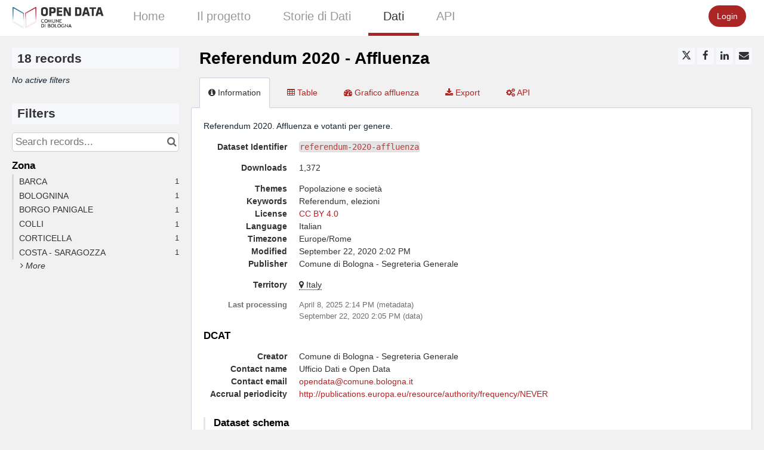

--- FILE ---
content_type: text/html; charset=utf-8
request_url: https://bologna.opendatasoft.com/explore/dataset/referendum-2020-affluenza/
body_size: 17171
content:


<!DOCTYPE html>
<html lang="en-US">
    <head>
    
    

    
    
        <title>Referendum 2020 - Affluenza &mdash; Comune di Bologna</title>
        <meta charset="UTF-8"/>
        <meta name="viewport" content="width=device-width, initial-scale=1.0">
        <meta http-equiv="Content-Language" content="en-US">

        

        

    <link rel="icon" href="https://s3-eu-central-1.amazonaws.com/aws-ec2-eu-central-1-opendatasoft-staticfileset/bologna/favicon?tstamp=160041386032">



        
    
    <meta http-equiv="X-UA-Compatible" content="IE=edge">

    <link rel="stylesheet" type="text/css" href="/static/vendor/font-awesome-4.7.0/css/font-awesome.min.css">
    <link rel="stylesheet" type="text/css" href="/static/vendor/normalize/normalize.css">
    <link rel="stylesheet" href="/static/pictos/odsui/odsui.css" type="text/css">

    <base href="/explore/dataset/referendum-2020-affluenza/">


    
    <link rel="alternate" hreflang="it-it" href="https://bologna.opendatasoft.com/explore/dataset/referendum-2020-affluenza/?flg=it-it" />
<link rel="alternate" hreflang="en-us" href="https://bologna.opendatasoft.com/explore/dataset/referendum-2020-affluenza/?flg=en-us" />


    
    
        
            <link rel="canonical" href="https://opendata.comune.bologna.it/explore/dataset/referendum-2020-affluenza/">
        
    



    
    
            <meta name="description" content="Referendum 2020. Affluenza e votanti per genere." ng-non-bindable/>
        


    <link rel="stylesheet" href="/css/front-angular.css?45" type="text/css">

    <link rel="stylesheet" type="text/css" href="https://s3-eu-central-1.amazonaws.com/aws-ec2-eu-central-1-opendatasoft-staticfileset/bologna/stylesheet/45.css">

    
    <link type="text/css" href="/static/react-bundles/css/1253.1b7b2192.css" rel="stylesheet" />
<link type="text/css" href="/static/react-bundles/css/7058.24d10d39.css" rel="stylesheet" />
<link type="text/css" href="/static/react-bundles/css/angularjs-frontoffice.33ef6d4e.css" rel="stylesheet" />
    


    
<meta name="twitter:card" content="summary" />
<meta name="twitter:title" content="Referendum 2020 - Affluenza" />

    <meta name="twitter:description" content="Referendum 2020. Affluenza e votanti per genere." />

<meta name="twitter:url" content="https://bologna.opendatasoft.com/explore/dataset/referendum-2020-affluenza/" />

    <meta name="twitter:site" content="comunebologna" />

<meta name="twitter:image" content="https://bologna.opendatasoft.com/static/ods/imgv4/social-images/social_media_image_information.png" />
<meta property="og:type" content="website" />
<meta property="og:title" content="Referendum 2020 - Affluenza" />

    <meta property="og:description" content="Referendum 2020. Affluenza e votanti per genere." />

<meta property="og:url" content="https://bologna.opendatasoft.com/explore/dataset/referendum-2020-affluenza/" />
<meta property="og:image" content="https://bologna.opendatasoft.com/static/ods/imgv4/social-images/social_media_image_information.png" />
<meta property="og:image:width" content="200" />
<meta property="og:image:height" content="200" />


    
        <meta name="keywords" content="Referendum,  elezioni" />
    

    
        
            
                
                    <meta
                        name="dcat.accrualperiodicity"
                        content="http://publications.europa.eu/resource/authority/frequency/NEVER"
                        ng-non-bindable
                    />
                
                    <meta
                        name="dcat.creator"
                        content="Comune di Bologna - Segreteria Generale"
                        ng-non-bindable
                    />
                
                    <meta
                        name="dcat.contact_name"
                        content="Ufficio Dati e Open Data"
                        ng-non-bindable
                    />
                
                    <meta
                        name="dcat.contact_email"
                        content="opendata@comune.bologna.it"
                        ng-non-bindable
                    />
                
            
        
    

    
        <link rel="alternate" type="application/rss+xml" title="Referendum 2020 - Affluenza" href="http://bologna.opendatasoft.com/explore/dataset/referendum-2020-affluenza/rss/?" ng-non-bindable/>
        <link rel="alternate" type="application/atom+xml" title="Referendum 2020 - Affluenza" href="http://bologna.opendatasoft.com/explore/dataset/referendum-2020-affluenza/atom/?" ng-non-bindable/>
    

    

    </head>
    <body>
        
    
    
    <div class="ods-content">

        <header class="ng-cloak" role="banner" ng-controller="HeaderController">
        
            
                
                    <nav breakpoint="1000" class="ods-front-header" ods-responsive-menu="">
    <ods-responsive-menu-placeholder>
        <a class="ods-front-header__portal-brand" href="/">
            





    <img alt="Comune di Bologna" class="ods-front-header__logo" src="https://s3-eu-central-1.amazonaws.com/aws-ec2-eu-central-1-opendatasoft-staticfileset/bologna/logo?tstamp=159378227067"/>


        </a>
    </ods-responsive-menu-placeholder>
    <ods-responsive-menu-collapsible>
        


    <ul class="ods-front-header__languages">
    
        <li class="ods-front-header__language">
            <a class="ods-front-header__language__choice ods-front-header__link" href="#" ods-language-switcher="it" title="Italian">it</a>
        </li>
    
        <li class="ods-front-header__language">
            <a class="ods-front-header__language__choice ods-front-header__link ods-front-header__link--active" href="#" ods-language-switcher="en" title="English">en</a>
        </li>
    
    </ul>


        <a class="ods-front-header__portal-brand" href="/">
            





    <img alt="Comune di Bologna" class="ods-front-header__logo" src="https://s3-eu-central-1.amazonaws.com/aws-ec2-eu-central-1-opendatasoft-staticfileset/bologna/logo?tstamp=159378227067"/>


            
<span class="ods-front-header__portal-brand__text" ng-non-bindable=""></span>

        </a>
        
<ul class="ods-front-header__menu">
    


    <li class="ods-front-header__menu-item" ng-non-bindable="">
        <a class="ods-front-header__menu-item-link" href="/pages/home/">
            Home
        </a>
    </li>
    <li class="ods-front-header__menu-item" ng-non-bindable="">
        <a class="ods-front-header__menu-item-link" href="/pages/il_progetto_2023/">
            Il progetto
        </a>
    </li>
    <li class="ods-front-header__menu-item" ng-non-bindable="">
        <a class="ods-front-header__menu-item-link" href="https://www.comune.bologna.it/dati">
            Storie di Dati 
        </a>
    </li>
    <li class="ods-front-header__menu-item ods-front-header__menu-item--active" ng-non-bindable="">
        <a aria-current="page" class="ods-front-header__menu-item-link ods-front-header__menu-item-link--active" href="/explore/">
            Dati
        </a>
    </li>
    <li class="ods-front-header__menu-item" ng-non-bindable="">
        <a class="ods-front-header__menu-item-link" href="/api/">
            API
        </a>
    </li>

</ul>
        
<ul class="ods-front-header__management-menu">



<li class="ods-front-header__management-menu-item">
    <div class="ods-front-header__login-signup-buttons-button" data-login-signup-placeholder="" ng-non-bindable=""></div>
</li>
</ul>

    </ods-responsive-menu-collapsible>
</nav>

                
            
        
        </header>
        <main id="main" role="main" class="main--dataset">
    

        <div class="container-fluid ods-app-explore-dataset ng-cloak"
             ng-app="ods.frontend"
             ng-controller="ExploreDatasetController"
             ods-dataset-context
             ng-init="toggleState={expandedFilters: false};"
             context="ctx"
             ctx-urlsync="true"
             ctx-dataset-schema="\{&quot;datasetid&quot;: &quot;referendum-2020-affluenza&quot;, &quot;metas&quot;: \{&quot;domain&quot;: &quot;bologna&quot;, &quot;staged&quot;: false, &quot;visibility&quot;: &quot;domain&quot;, &quot;metadata_processed&quot;: &quot;2025-04-08T14:14:49.448631+00:00&quot;, &quot;data_processed&quot;: &quot;2020-09-22T14:05:39.687176+00:00&quot;, &quot;modified&quot;: &quot;2020-09-22T14:02:42+00:00&quot;, &quot;license&quot;: &quot;CC BY 4.0&quot;, &quot;description&quot;: &quot;&lt;p&gt;Referendum 2020. Affluenza e votanti per genere.&lt;/p&gt;&quot;, &quot;publisher&quot;: &quot;Comune di Bologna - Segreteria Generale&quot;, &quot;theme&quot;: [&quot;Popolazione e societ\u00e0&quot;], &quot;title&quot;: &quot;Referendum 2020 - Affluenza&quot;, &quot;keyword&quot;: [&quot;Referendum&quot;, &quot; elezioni&quot;], &quot;license_url&quot;: &quot;https://creativecommons.org/licenses/by/4.0/&quot;, &quot;federated&quot;: false, &quot;modified_updates_on_metadata_change&quot;: false, &quot;geographic_reference_auto&quot;: true, &quot;modified_updates_on_data_change&quot;: false, &quot;metadata_languages&quot;: [&quot;it&quot;], &quot;timezone&quot;: &quot;Europe/Rome&quot;, &quot;geographic_reference&quot;: [&quot;world_it&quot;], &quot;language&quot;: &quot;it&quot;, &quot;territory&quot;: [&quot;Italy&quot;], &quot;records_count&quot;: 18\}, &quot;has_records&quot;: true, &quot;data_visible&quot;: true, &quot;features&quot;: [&quot;analyze&quot;, &quot;custom_view&quot;], &quot;attachments&quot;: [], &quot;alternative_exports&quot;: [], &quot;fields&quot;: [\{&quot;name&quot;: &quot;zona&quot;, &quot;annotations&quot;: [\{&quot;name&quot;: &quot;facet&quot;\}], &quot;label&quot;: &quot;Zona&quot;, &quot;type&quot;: &quot;text&quot;\}, \{&quot;name&quot;: &quot;elettori_maschi&quot;, &quot;label&quot;: &quot;Elettori maschi&quot;, &quot;type&quot;: &quot;int&quot;\}, \{&quot;name&quot;: &quot;votanti_maschi&quot;, &quot;label&quot;: &quot;Votanti maschi&quot;, &quot;type&quot;: &quot;int&quot;\}, \{&quot;name&quot;: &quot;elettori_femmine&quot;, &quot;label&quot;: &quot;Elettori femmine&quot;, &quot;type&quot;: &quot;int&quot;\}, \{&quot;name&quot;: &quot;votanti_femmine&quot;, &quot;label&quot;: &quot;Votanti femmine&quot;, &quot;type&quot;: &quot;int&quot;\}], &quot;basic_metas&quot;: \{&quot;default&quot;: \{&quot;metadata_processed&quot;: &quot;2025-04-08T14:14:49.448631+00:00&quot;, &quot;data_processed&quot;: &quot;2020-09-22T14:05:39.687176+00:00&quot;, &quot;modified&quot;: &quot;2020-09-22T14:02:42+00:00&quot;, &quot;license&quot;: &quot;CC BY 4.0&quot;, &quot;description&quot;: &quot;&lt;p&gt;Referendum 2020. Affluenza e votanti per genere.&lt;/p&gt;&quot;, &quot;publisher&quot;: &quot;Comune di Bologna - Segreteria Generale&quot;, &quot;theme&quot;: [&quot;Popolazione e societ\u00e0&quot;], &quot;title&quot;: &quot;Referendum 2020 - Affluenza&quot;, &quot;keyword&quot;: [&quot;Referendum&quot;, &quot; elezioni&quot;], &quot;license_url&quot;: &quot;https://creativecommons.org/licenses/by/4.0/&quot;, &quot;federated&quot;: false, &quot;modified_updates_on_metadata_change&quot;: false, &quot;geographic_reference_auto&quot;: true, &quot;modified_updates_on_data_change&quot;: false, &quot;metadata_languages&quot;: [&quot;it&quot;], &quot;timezone&quot;: &quot;Europe/Rome&quot;, &quot;geographic_reference&quot;: [&quot;world_it&quot;], &quot;language&quot;: &quot;it&quot;, &quot;territory&quot;: [&quot;Italy&quot;], &quot;records_count&quot;: 18\}\}, &quot;interop_metas&quot;: \{&quot;dcat&quot;: \{&quot;accrualperiodicity&quot;: &quot;http://publications.europa.eu/resource/authority/frequency/NEVER&quot;, &quot;creator&quot;: &quot;Comune di Bologna - Segreteria Generale&quot;, &quot;contact_name&quot;: &quot;Ufficio Dati e Open Data&quot;, &quot;contact_email&quot;: &quot;opendata@comune.bologna.it&quot;\}\}, &quot;extra_metas&quot;: \{&quot;visualization&quot;: \{&quot;map_tooltip_disabled&quot;: false, &quot;images_disabled&quot;: false, &quot;custom_view_enabled&quot;: true, &quot;calendar_enabled&quot;: false, &quot;map_disabled&quot;: false, &quot;analyze_disabled&quot;: true, &quot;calendar_tooltip_html_enabled&quot;: false, &quot;map_tooltip_html_enabled&quot;: false, &quot;image_tooltip_html_enabled&quot;: false, &quot;map_marker_hidemarkershape&quot;: false, &quot;custom_view_html&quot;: &quot;&lt;iframe frameborder=\&quot;0\&quot; height=\&quot;400\&quot; src=\&quot;https://bologna.opendatasoft.com/chart/embed/genere/?&amp;amp;static=false&amp;amp;datasetcard=false\&quot; width=\&quot;900\&quot;&gt;&lt;/iframe&gt;&quot;, &quot;custom_view_title&quot;: &quot;Grafico affluenza&quot;, &quot;analyze_default&quot;: &quot;\{\&quot;queries\&quot;:[\{\&quot;charts\&quot;:[\{\&quot;type\&quot;:\&quot;column\&quot;,\&quot;func\&quot;:\&quot;SUM\&quot;,\&quot;yAxis\&quot;:\&quot;elettori_maschi\&quot;,\&quot;scientificDisplay\&quot;:true,\&quot;color\&quot;:\&quot;#19630A\&quot;\},\{\&quot;alignMonth\&quot;:true,\&quot;type\&quot;:\&quot;column\&quot;,\&quot;func\&quot;:\&quot;SUM\&quot;,\&quot;yAxis\&quot;:\&quot;votanti_maschi\&quot;,\&quot;scientificDisplay\&quot;:true,\&quot;color\&quot;:\&quot;#0B72B5\&quot;\},\{\&quot;alignMonth\&quot;:true,\&quot;type\&quot;:\&quot;column\&quot;,\&quot;func\&quot;:\&quot;SUM\&quot;,\&quot;yAxis\&quot;:\&quot;elettori_femmine\&quot;,\&quot;scientificDisplay\&quot;:true,\&quot;color\&quot;:\&quot;#CB516D\&quot;\},\{\&quot;alignMonth\&quot;:true,\&quot;type\&quot;:\&quot;column\&quot;,\&quot;func\&quot;:\&quot;SUM\&quot;,\&quot;yAxis\&quot;:\&quot;votanti_femmine\&quot;,\&quot;scientificDisplay\&quot;:true,\&quot;color\&quot;:\&quot;#8EBAD8\&quot;\}],\&quot;xAxis\&quot;:\&quot;zona\&quot;,\&quot;maxpoints\&quot;:null,\&quot;sort\&quot;:\&quot;\&quot;\}],\&quot;timescale\&quot;:\&quot;\&quot;,\&quot;displayLegend\&quot;:true,\&quot;alignMonth\&quot;:true,\&quot;singleAxis\&quot;:true\}&quot;\}, &quot;explore&quot;: \{&quot;feedback_enabled&quot;: false, &quot;popularity_score&quot;: 3.8, &quot;geographic_reference_path_labels&quot;: [&quot;World/Italy&quot;], &quot;geographic_reference_path&quot;: [&quot;world/world_it&quot;], &quot;attachment_download_count&quot;: 0, &quot;file_field_download_count&quot;: 0, &quot;reuse_count&quot;: 0, &quot;api_call_count&quot;: 3171, &quot;download_count&quot;: 1372\}, &quot;asset_content_configuration&quot;: \{&quot;is_explore_data_with_ai_disabled&quot;: false, &quot;facets&quot;: [\{&quot;field_name&quot;: &quot;zona&quot;\}]\}, &quot;processing&quot;: \{&quot;processing_modified&quot;: &quot;2020-09-22T14:05:37.244371+00:00&quot;, &quot;security_last_modified&quot;: &quot;2020-09-22T18:37:41.511940+00:00&quot;, &quot;complete&quot;: true, &quot;records_size&quot;: 596\}, &quot;publishing&quot;: \{&quot;published&quot;: false\}\}\}">

            <ods-notification-handler></ods-notification-handler>

            

                
                <div class="ods-filters-summary"
                     ng-class="{'ods-filters-summary--expanded': toggleState.expandedFilters}">
                    <div class="ods-filters-summary__count">
                        
                        <span class="ods-filters-summary__count-number">
                            {{ ctx.nhits | number }}
                        </span>
                        <span class="ods-filters-summary__count-units"
                              translate
                              translate-n="ctx.nhits"
                              translate-plural="records">
                            record
                        </span>
                        
                    </div>
                    <button class="ods-button ods-filters-summary__toggle"
                            ng-click="toggleMobileFilters()">
                        <i class="fa"
                           aria-hidden="true"
                           ng-class="{'fa-expand': !toggleState.expandedFilters, 'fa-compress': toggleState.expandedFilters}"></i>
                        <span translate>Filters</span>
                    </button>
                </div>

                <div class="ods-filters"
                     ng-class="{'ods-filters--expanded': toggleState.expandedFilters}">
                    
                    <h2 class="ods-filters__count" aria-live="polite">
                        <span class="ods-filters__count-number">
                            {{ ctx.nhits | number }}
                        </span>
                        <span class="ods-filters__count-units"
                              translate
                              translate-n="ctx.nhits" translate-plural="records">
                            record
                        </span>
                    </h2>
                    

                    <h2 class="ods-filters__filters-summary"
                        ng-show="ctx.getActiveFilters().length">
                        <span class="ods-filter__filter-summary-title" translate>
                            Active filters
                        </span>
                        <ods-clear-all-filters context="ctx"></ods-clear-all-filters>
                    </h2>

                    <ods-filter-summary context="ctx" clear-all-button="false"></ods-filter-summary>
                    <div ng-hide="ctx.getActiveFilters().length"
                         class="ods-filters__no-filters">
                        <span translate>No active filters</span>
                    </div>

                    <h2 class="ods-filters__filters">
                        <span translate>Filters</span>
                    </h2>
                    <div class="ods-message-box ods-message-box--info" ng-if="currentTab === 'api'">
                        Text search is not applied when using the API Console.
                    </div>
                    <ods-text-search context="ctx"
                                     ng-class="{'ods-filters--disabled': currentTab === 'api'}"
                                     placeholder="Search records..."></ods-text-search>

                    <ods-facets context="ctx"></ods-facets>
                    
                </div><div class="ods-dataset-visualization"
                 ng-class="{'ods-dataset-visualization--full-width': !canAccessData()}">

                
                <div class="ods-dataset-visualization__header">
                    <div class="ods-dataset-visualization__dataset-title">
                        <h1>
                            

                            <span
                                
                                lang="it"
                                
                                class="ods-dataset-visualization__dataset-title-text"
                                ng-non-bindable
                            >
                                Referendum 2020 - Affluenza
                            </span>

                            
                        </h1>
                    </div>

                    <div class="ods-dataset-visualization__dataset_side">
                        

                        
                            <ods-social-buttons></ods-social-buttons>
                        
                    </div>
                </div>

                
                

                
                <ods-tabs sync-to-url="true"
                          sync-to-url-mode="path"
                          name="main"
                          default-tab="information">

                    <ods-pane pane-auto-unload="true"
                              title="Information"
                              icon="info-circle"
                              translate="title"
                              slug="information">

                        
                            <div class="ods-dataset-metadata-block__description" ng-non-bindable  lang="it"><p>Referendum 2020. Affluenza e votanti per genere.</p></div>
                        

                        <div class="row">
                            <div class="col-sm-12"
                                 ng-if="basicTemplates && interopTemplates && templateDefaultAndCustom">

                                <div class="ods-dataset-metadata-block">
                                    <div class="ods-dataset-metadata-block__metadata">
                                        <div class="ods-dataset-metadata-block__metadata-name" translate>
                                            Dataset Identifier
                                        </div>
                                        <div class="ods-dataset-metadata-block__metadata-value">
                                            <code>referendum-2020-affluenza</code>
                                        </div>
                                    </div>
                                </div>

                                

                                
                                    <div class="ods-dataset-metadata-block"
                                         ng-show="ctx.dataset.extra_metas.explore.download_count > 0">
                                        <div class="ods-dataset-metadata-block__metadata">
                                            <div class="ods-dataset-metadata-block__metadata-name" translate>
                                                Downloads
                                            </div>
                                            <div class="ods-dataset-metadata-block__metadata-value">
                                                {{ ctx.dataset.extra_metas.explore.download_count | number }}
                                            </div>
                                        </div>
                                    </div>
                                
                                <ods-dataset-metadata-block
                                    ng-repeat="basicTemplate in [templateDefaultAndCustom]"
                                    template-name="basicTemplate.name"
                                    metadata-schema="basicTemplate.schema"
                                    values="ctx.dataset.metas"
                                    blacklist="['title','description','license_url','records_count','source_domain','source_domain_title','source_domain_address','source_dataset','data_processed','metadata_processed','parent_domain','geographic_area_mode','modified_updates_on_metadata_change','modified_updates_on_data_change', 'federated', 'metadata_languages', 'geographic_reference', 'geographic_reference_auto', 'geometry_types', 'bbox', 'shared_catalog', 'territory', 'geographic_area']">
                                </ods-dataset-metadata-block>

                                
                                    <div class="ods-dataset-metadata-block">
                                        <div class="ods-dataset-metadata-block__metadata">
                                            <div class="ods-dataset-metadata-block__metadata-name" translate>
                                                Territory
                                            </div>
                                            <div class="ods-dataset-metadata-block__metadata-value">
                                                <ods-dataset-metadata-territory dataset="ctx.dataset"></ods-dataset-metadata-territory>
                                            </div>
                                        </div>
                                    </div>
                                

                                
                                    
                                

                                <div class="ods-dataset-metadata-block ods-dataset-metadata-block--subtle"
                                     ng-if="ctx.dataset.metas.data_processed || ctx.dataset.metas.metadata_processed">
                                    <div class="ods-dataset-metadata-block__metadata">
                                        <div class="ods-dataset-metadata-block__metadata-name" translate>
                                            Last processing
                                        </div>
                                        <div class="ods-dataset-metadata-block__metadata-value">
                                            <div ng-if="ctx.dataset.metas.metadata_processed">
                                                {{ ctx.dataset.metas.metadata_processed|formatMeta:'datetime' }} (<span translate>metadata</span>)
                                            </div>
                                            <div ng-if="ctx.dataset.metas.data_processed">
                                                {{ ctx.dataset.metas.data_processed|formatMeta:'datetime' }} (<span translate>data</span>)
                                            </div>
                                        </div>
                                    </div>
                                </div>

                                <ods-dataset-metadata-block-selector
                                    ng-repeat="basicTemplate in basicTemplates"
                                    metadata-templates="[basicTemplate]"
                                    ng-if="!['default','custom'].includes(basicTemplate.name)"
                                    values="ctx.dataset.basic_metas"
                                ></ods-dataset-metadata-block-selector>
                                <ods-dataset-metadata-block-selector
                                    metadata-templates="interopTemplates"
                                    values="ctx.dataset.interop_metas"
                                    blacklist="['dcat_ap.spatial_centroid']"
                                ></ods-dataset-metadata-block-selector>

                            </div>
                        </div>


                        <ods-dataset-attachments dataset="ctx.dataset"></ods-dataset-attachments>


                        <ods-collapsible ng-if="ctx.dataset.has_records"
                                         class="ods-dataset-visualization__schema">
                            <ods-collapsible-above-fold>
                                <h3 class="ods-dataset-visualization__toggle-schema">
                                    <span translate>Dataset schema</span>
                                </h3>
                            </ods-collapsible-above-fold>
                            <ods-collapsible-fold>

                                <ods-dataset-schema context="ctx"></ods-dataset-schema>
                                <h4 translate>
                                    JSON Schema
                                </h4>
                                <p>
                                    <span translate>The following JSON object is a standardized description of your dataset's schema.</span>
                                    <a href="http://json-schema.org/" target="_blank" translate>More about JSON schema</a>.
                                </p>
                                <ods-dataset-json-schema context="ctx"></ods-dataset-json-schema>

                            </ods-collapsible-fold>
                        </ods-collapsible>


                        

                        
                            <ods-dataset-similar
                                dataset-id="referendum-2020-affluenza"
                                
                                minimum-score="1.82"
                            >
                            </ods-dataset-similar>
                        
                    </ods-pane>



                    
                        <ods-pane title="Table"
                                  pane-auto-unload="true"
                                  icon="table"
                                  translate="title"
                                  slug="table">

                            <ods-table context="ctx"
                                       auto-resize="true"
                                       dataset-feedback="false">
                            </ods-table>

                            
                                <ods-embed-control context="ctx"
                                                   force-embed-dataset-card="false"
                                                   anonymous-access="true"
                                                   embed-type="table">
                                </ods-embed-control>
                            
                        </ods-pane>


                        
                            <ods-pane title="Map"
                                      pane-auto-unload="true"
                                      icon="globe"
                                      translate="title"
                                      slug="map"
                                      do-not-register="!ctx.dataset.hasFeature('geo')"
                                      class="ods-dataset-visualization__tab-map">
                                <ods-map context="ctx"
                                         sync-to-url="true"
                                         auto-resize="true">
                                </ods-map>

                                <div class="ods-edit-advanced-mode-link">
                                    <a href="" rel="nofollow" ng-click="advancedMapBuilderLink('+abb94f8bfc684bc7')"
                                       translate>Edit in advanced mode</a>
                                </div>

                                
                                    <ods-embed-control context="ctx"
                                                       force-embed-dataset-card="false"
                                                       anonymous-access="true"
                                                       embed-type="map">
                                    </ods-embed-control>
                                
                            </ods-pane>
                        


                        
                            
                        


                        
                            <ods-pane title="Images"
                                      pane-auto-unload="true"
                                      icon="picture-o"
                                      translate="title"
                                      slug="images"
                                      do-not-register="!ctx.dataset.hasFeature('image')">
                                <ods-media-gallery context="ctx" ods-auto-resize ods-widget-tooltip></ods-media-gallery>
                                
                                    <ods-embed-control context="ctx"
                                                       force-embed-dataset-card="false"
                                                       anonymous-access="true"
                                                       embed-type="media-gallery">
                                    </ods-embed-control>
                                
                            </ods-pane>
                        


                        <ods-pane pane-auto-unload="true"
                                  title="Calendar"
                                  icon="calendar"
                                  translate="title"
                                  slug="calendar"
                                  do-not-register="!ctx.dataset.hasFeature('calendar')">
                            <ods-calendar context="ctx" sync-to-url="true"></ods-calendar>
                            
                                <ods-embed-control context="ctx"
                                                   force-embed-dataset-card="false"
                                                   anonymous-access="true"
                                                   embed-type="calendar">
                                </ods-embed-control>
                            
                        </ods-pane>



                        <ods-pane pane-auto-unload="true"
                                  title="{{ ctx.dataset.extra_metas.visualization.custom_view_title || DefaultCustomViewConfig.title }}"
                                  slug="{{ ctx.dataset.extra_metas.visualization.custom_view_slug || DefaultCustomViewConfig.slug }}"
                                  icon="{{ ctx.dataset.extra_metas.visualization.custom_view_icon || DefaultCustomViewConfig.icon }}"
                                  do-not-register="!ctx.dataset.hasFeature('custom_view')">
                            <div ods-bind-angular-content="ctx.dataset.extra_metas.visualization.custom_view_html" do-not-decode-content></div>
                            <style type="text/css" ods-bind-angular-content="ctx.dataset.extra_metas.visualization.custom_view_css"></style>

                            
                                <ods-embed-control context="ctx"
                                                   force-embed-dataset-card="false"
                                                   anonymous-access="true"
                                                   embed-type="custom">
                                </ods-embed-control>
                            
                        </ods-pane>


                        <ods-pane title="Export"
                                  pane-auto-unload="true"
                                  icon="download"
                                  translate="title"
                                  slug="export">
                            <ods-dataset-export context="ctx"
                                
                                                shapefile-export-limit="50000"
                                                
                                                snapshots="false"
                                                staticexports="false"
                            >
                            </ods-dataset-export>
                        </ods-pane>


                        
                            <ods-pane title="API"
                                      pane-auto-unload="true"
                                      icon="cogs"
                                      translate="title"
                                      slug="api">
                                <ods-dataset-api-console context="ctx"></ods-dataset-api-console>
                            </ods-pane>
                        


                    


                    


                </ods-tabs>

            </div>
        </div>

    
</main>
    </div>
    

    
        <footer id="footer" role="contentinfo" ng-controller="FooterController">
        
            <div class="ods-front-footer">
    <div class="container">
        <div class="row wrap">
            <div class="col-xs-12 col-sm-6">
                <section class="widget social-icons widget_social_icons" id="themegrill_social_icons-4">
                    <div class="widget-wrap">
                        <h3 class="widgettitle widget-title">Segui il Comune di Bologna</h3>
                        <ul class="social-icons-lists show-icons-label social-icons-greyscale icons-background-rounded">
                            <li class="social-icons-list-item">
                                <a class="social-icon" href="https://twitter.com/comunebologna" target="_blank">
                                    <span class="social-icons-list-label twitter">@comunebologna</span>
                                </a>
                            </li>
                            <li class="social-icons-list-item">
                                <a class="social-icon" href="https://www.facebook.com/comunebologna" target="_blank">
                                    <span class="social-icons-list-label facebook">Comune di Bologna</span>
                                </a>
                            </li>
            				<li class="social-icons-list-item">
                                <a class="social-icon" href="https://telegram.me/comunebologna" target="_blank">
                                    <span class="social-icons-list-label telegram">Telegram</span>
                                </a>
                            </li>
                        </ul>
                    </div>
                </section>                
            </div>
            <div class="col-xs-12 col-sm-6">
                <a href="http://www.comune.bologna.it/" target="_blank">
                    <img class="logo" src="/assets/theme_image/comunedibologna_emblema_nb.png"/>
                </a>    
            </div>
        </div>
        <div class="row text-center">
            

<a class="ods-front-footer__legal ods-front-footer__link" href="/terms/terms-and-conditions/" target="_blank">
    Terms and conditions
</a>

<a class="ods-front-footer__legal ods-front-footer__link" href="/terms/privacy-policy/" target="_blank">
    Privacy policy
</a>

        </div>
        <div class="row text-center">
            Copyright © 2020 <br/>
            Comune di Bologna, Piazza Maggiore, 6 - 40124 Bologna P.Iva 01232710374  <br/> Email: <a href="mailto:opendata@comune.bologna.it">opendata@comune.bologna.it</a>
        </div>
    </div>
</div>
        
        </footer>
    

        


        <script src="/static/ods/js/supported-browsers-message.js" type="text/javascript"></script>
        
    
    
    <script src="/static/compressed/js/output.ebb7fb5cf398.js"></script>

    <script src="/static/vendor/angular-1.8.3/i18n/angular-locale_en-us.js" type="text/javascript"></script>

    <script src="/static/compressed/js/output.5cd15f22ee45.js"></script>

    <script type="text/javascript">
        var app = angular.module('ods.core.config', []);

        app.factory("config", [function() {
            return {
                DATASET_ID: 'referendum-2020-affluenza',
                LANGUAGE: 'en',
                AVAILABLE_LANGUAGES: ["it", "en"],
                USER: null,
                FQ_USERNAME: null,
                BRAND_HOSTNAME: "opendatasoft.com",
                DEFAULT_BASEMAP: {"provider": "jawg.streets", "jawg_apikey": "4cKtE4Rze1HrvxWa9a7mdolSk10lVThTFC8zadQYMIMxTjkpTeIDJAAmhReDGnCH", "jawg_odsdomain": "bologna"},
            
                DOMAIN_ID: 'bologna',
                ANONYMOUS_ACCESS_ENABLED: 'true',
                FEEDBACK: false,
                RESOURCE_DOWNLOAD_CONDITIONS: false,
                PARENT_DOMAIN: false,
                
                
                MINUTE_LEVEL_SCHEDULING: true,
                CATALOG_SEARCH_BOOSTING_ENABLED: false,
                CSV_DELIMITER: ';',
            
                CENTRALSTORE: true,
                RECAPTCHA_PUBLIC_KEY: '6LfqeoUjAAAAAO5al6_pzMl6PS6XirvfEERg55qa'
            }
        }]);
    </script>

    <script type="text/javascript">
        var ods = angular.module('ods.minimal', [
            'ods.core.config',
            'ods.core',
            'ods.core.form.directives',
        ]);

        ods.config(['$locationProvider', function($locationProvider) {
            $locationProvider.html5Mode(true).hashPrefix('');
        }]);

        // Add 'sms' to the default angular whitelist
        ods.config(['$compileProvider', function ($compileProvider) {
            $compileProvider.aHrefSanitizationWhitelist(/^\s*(https?|s?ftp|mailto|tel|file|sms):/);
        }]);

        ods.config(function($sceDelegateProvider, $sanitizeProvider) {
            $sceDelegateProvider.resourceUrlWhitelist(["self", "*://www.youtube.com/embed/**", "//platform.twitter.com/widgets.js", "*://player.vimeo.com/video/**", "https://www.veed.io/embed/**"]);
            $sanitizeProvider.enableSvg(true);
        });

        ods.run(['gettextCatalog', '$http', function(gettextCatalog, $http){
            
            var translations = {
    "Based on a spacial reference, compute distance between two geometries":{
        "$$noContext":"Compute distance between two geometries"
    },
    "Case sensitive":{
        "$$noContext":"Case sensitive"
    },
    "Compute Geo distance":{
        "$$noContext":"Geo distance"
    },
    "Coordinates system conversion":{
        "$$noContext":"Convert Degrees"
    },
    "Dataset url":{
        "$$noContext":"Dataset url"
    },
    "Local key":{
        "$$noContext":"Local key"
    },
    "One line":{
        "$$noContext":"One line"
    },
    "Remote key":{
        "$$noContext":"Remote key"
    },
    "Separator":{
        "$$noContext":"Separator"
    },
    "User":{
        "$$noContext":"User"
    },
    "double":{
        "$$noContext":"decimal"
    },
    "geo":{
        "$$noContext":"Geocoding"
    },
    "geo_point_2d":{
        "$$noContext":"geo point"
    },
    "geo_shape":{
        "$$noContext":"geo shape"
    },
    "int":{
        "$$noContext":"integer"
    },
    "invalid epsg code":{
        "$$noContext":"Invalid epsg code"
    },
    "invalid field name":{
        "$$noContext":"Invalid field name"
    },
    "invalid key":{
        "$$noContext":"Invalid key"
    },
    "invalid type":{
        "$$noContext":"Invalid type"
    },
    "invalid url":{
        "$$noContext":"Invalid url"
    },
    "misc":{
        "$$noContext":"Miscellanous"
    },
    "string_operation":{
        "$$noContext":"String operations"
    },
    "unauthorized":{
        "$$noContext":"Unauthorized"
    }
};
            
            
            var current_language = "en";

            gettextCatalog.setStrings(current_language, translations);
            gettextCatalog.setCurrentLanguage(current_language);

            $http.defaults.xsrfCookieName = 'csrftoken';
            $http.defaults.xsrfHeaderName = 'X-CSRFToken';
        }]);
    </script>


    

<script src="/static/compressed/js/output.636b5c1bc4c8.js"></script>



<script type="text/javascript">
    (function() {
        var app = angular.module('ods.core.config');

        app.factory("domainConfig", [function() {
            // explore.reuse has been renamed explore.enable_showcases
            return {"explore.enable_api_tab": true, "explore.disable_analyze": null, "languages": ["it", "en"], "explore.dataset_catalog_default_source_shared": null, "explore.enable_showcases": null, "explore.catalog.geonavigation": null, "enable_form_recaptcha": true};
        }]);
    })();
</script>




<script type="text/javascript">
    (function() {
        var ods = angular.module('ods', [
            'ods.minimal',
            'ods.core.config',
            'ods.core',
            'ods.core.form.directives',
            'ods-widgets',
            'gettext',
        ]);

        
        ods.config(function(ODSCurrentDomainProvider) {
            ODSCurrentDomainProvider.setDomain('bologna');
        });
        

        ods.config(function(ODSWidgetsConfigProvider) {
            ODSWidgetsConfigProvider.setConfig({
            
                disqusShortname: "",
                basemaps: [{"label": "Jawg Streets", "provider": "jawg.streets", "id": "jawg.streets", "jawg_apikey": "4cKtE4Rze1HrvxWa9a7mdolSk10lVThTFC8zadQYMIMxTjkpTeIDJAAmhReDGnCH", "jawg_odsdomain": "bologna"}, {"label": "Jawg Light", "provider": "jawg.light", "id": "jawg.light", "jawg_apikey": "4cKtE4Rze1HrvxWa9a7mdolSk10lVThTFC8zadQYMIMxTjkpTeIDJAAmhReDGnCH", "jawg_odsdomain": "bologna"}, {"strictTMS": false, "tile_format": "image/png", "attribution": "SIT - Comune di Bologna", "url": "http://sitmappe.comune.bologna.it/tms/tileserver/Ortofoto2020/{z}/{x}/{y}.png", "label": "Ortofoto", "minZoom": 1, "provider": "custom", "maxZoom": 21, "id": "85181b"}],
                neutralBasemap: {"provider": "jawg.light", "jawg_apikey": "4cKtE4Rze1HrvxWa9a7mdolSk10lVThTFC8zadQYMIMxTjkpTeIDJAAmhReDGnCH", "shortAttribution": true},
                mapGeobox: true,
                chartColors: ["#ff0000", "#19630A", "#0B72B5", "#F8B334", "#CDBCD9", "#000000", "#8EBAD8", "#CB516D"],
                language: "en",
                themes: {"default": {"url": "/static/ods/img/themes/logo.svg", "color": "#000000"}, "Salute": {"url": "https://s3-eu-central-1.amazonaws.com/aws-ec2-eu-central-1-opendatasoft-staticfileset/bologna/metadata_theme_picto/Salute.png"}, "Istruzione, cultura e sport": {"url": "https://s3-eu-central-1.amazonaws.com/aws-ec2-eu-central-1-opendatasoft-staticfileset/bologna/metadata_theme_picto/Cultura.png"}, "Ambiente": {"url": "https://s3-eu-central-1.amazonaws.com/aws-ec2-eu-central-1-opendatasoft-staticfileset/bologna/metadata_theme_picto/ambiente.png"}, "Trasporti": {"url": "https://s3-eu-central-1.amazonaws.com/aws-ec2-eu-central-1-opendatasoft-staticfileset/bologna/metadata_theme_picto/Trasporti.png"}, "Giustizia": {"url": "https://s3-eu-central-1.amazonaws.com/aws-ec2-eu-central-1-opendatasoft-staticfileset/bologna/metadata_theme_picto/Giustizia.png"}, "Agricoltura": {"url": "https://s3-eu-central-1.amazonaws.com/aws-ec2-eu-central-1-opendatasoft-staticfileset/bologna/metadata_theme_picto/agricoltura.png"}, "Economia e finanze": {"url": "https://s3-eu-central-1.amazonaws.com/aws-ec2-eu-central-1-opendatasoft-staticfileset/bologna/metadata_theme_picto/Economia.png"}, "Energia": {"url": "https://s3-eu-central-1.amazonaws.com/aws-ec2-eu-central-1-opendatasoft-staticfileset/bologna/metadata_theme_picto/Energia.png"}, "Regioni e citt\u00e0": {"url": "https://s3-eu-central-1.amazonaws.com/aws-ec2-eu-central-1-opendatasoft-staticfileset/bologna/metadata_theme_picto/Regioni.png"}, "Internazionali": {"url": "https://s3-eu-central-1.amazonaws.com/aws-ec2-eu-central-1-opendatasoft-staticfileset/bologna/metadata_theme_picto/Internazionali.png"}, "Governo e settore pubblico": {"url": "https://s3-eu-central-1.amazonaws.com/aws-ec2-eu-central-1-opendatasoft-staticfileset/bologna/metadata_theme_picto/Governo.png"}, "Popolazione e societ\u00e0": {"url": "https://s3-eu-central-1.amazonaws.com/aws-ec2-eu-central-1-opendatasoft-staticfileset/bologna/metadata_theme_picto/Societ%C3%A0.png"}, "Scienza e tecnologia": {"url": "https://s3-eu-central-1.amazonaws.com/aws-ec2-eu-central-1-opendatasoft-staticfileset/bologna/metadata_theme_picto/Scienza.png"}},
                basePath: '/static/ods-widgets/',
                websiteName: "Comune di Bologna",
                mapPrependAttribution: 'Powered by <a href="http://www.huwise.com/" target="_blank">Huwise</a>',
                defaultMapLocation: "11,44.4886,11.33163",
                isMultiAssets: false,
                jawgGeocodingAPIKey: "4cKtE4Rze1HrvxWa9a7mdolSk10lVThTFC8zadQYMIMxTjkpTeIDJAAmhReDGnCH",
                secureContextDomain: true,
                localDomain: "bologna",
                appendedURLQuerystring: ""
            
            });
        });
        ods.filter('isocode_to_language', function () {
            var languages = {"en": "English", "fr": "French", "nl": "Dutch", "pt": "Portuguese", "it": "Italian", "ar": "Arabic", "de": "German", "es": "Spanish", "ca": "Catalan", "eu": "Basque", "sv": "Swedish"};
            return function (code) {
                if (!code) {
                    return code;
                }
                if (angular.isDefined(languages[code])) {
                    return languages[code];
                } else {
                    return code;
                }
            };
        });

        moment.locale("en-us");
    })();
</script>

<script type="text/javascript">
    (function() {
        var ods = angular.module('ods');

        ods.config(function (ModuleLazyLoaderProvider) {
            var loadingConfig = ModuleLazyLoaderProvider.getConfig();
            // TODO: Better API to append a locale dependency? It's really ugly to define this list twice...

            // We can't rely on CDNs, especially because some ITs are using a whitelist and won't add our CDNs in it.
            // Let's use our local copies
            loadingConfig.highcharts.js = [
                ["/static/vendor/highcharts/highcharts.js"],
                ["/static/vendor/highcharts/no-data-to-display.js"],
                [
                    "/static/vendor/highcharts-i18n/en-us.js",
                    "/static/vendor/highcharts/highcharts-more.js",
                    "/static/vendor/highcharts/treemap.js",
                    "/static/vendor/highcharts/funnel.js"
                ]
            ];
            loadingConfig['simple-statistics'] = {
                'css': [],
                'js': [
                    'ss@/static/vendor/simple-statistics/simple-statistics.js'
                ]
            };
            loadingConfig['html-entities'] = {
                'css': [],
                'js': [
                    'he@/static/vendor/he/he.js'
                ]
            };
            loadingConfig['ion.rangeSlider'] = {
                'js': ['/static/vendor/ion-rangeslider-2.3.0/ion.rangeSlider.min.js'],
                'css': ['/static/vendor/ion-rangeslider-2.3.0/ion.rangeSlider.min.css']
            };
            loadingConfig.leaflet = {
                'css': [
                    "/static/vendor/leaflet/leaflet.css",
                    "libs/ods-map-fullscreen/ods-map-fullscreen.css",
                    "/static/vendor/leaflet-locatecontrol/L.Control.Locate.css",
                    "libs/leaflet-control-geocoder/Control.Geocoder.css",
                    "libs/ods-vectormarker/vectormarker.css",
                    "libs/ods-clustermarker/clustermarker.css",
                    "libs/leaflet-label/leaflet.label.css",
                    "libs/leaflet-draw/leaflet.draw.css"
                ],
                'js': [
                    ["L@/static/vendor/leaflet/leaflet.js"],
                    [
                        "L.Control.ODSMapFullscreen@libs/ods-map-fullscreen/ods-map-fullscreen.js",
                        "L.Control.Locate@/static/vendor/leaflet-locatecontrol/L.Control.Locate.js",
                        "L.Label@libs/leaflet-label/leaflet.label.js",
                        "L.ODSMap@libs/ods-map/ods-map.js",
                        "L.ODSTileLayer@libs/ods-map/ods-tilelayer.js",
                        "L.Control.Geocoder@libs/leaflet-control-geocoder/Control.Geocoder.js",
                        "L.VectorMarker@libs/ods-vectormarker/vectormarker.js",
                        "L.ClusterMarker@libs/ods-clustermarker/clustermarker.js",
                        "L.Draw@libs/leaflet-draw/leaflet.draw.js",
                        "L.HeatLayer@libs/leaflet-heat/leaflet-heat.js"
                    ]
                ]
            };
            loadingConfig['d3.scale'] = {
                'js': [
                    '/static/vendor/d3/d3-array.v2.min.js',
                    '/static/vendor/d3/d3-color.v1.min.js',
                    '/static/vendor/d3/d3-interpolate.v1.min.js',
                    '/static/vendor/d3/d3-scale.v3.min.js'
                ]
            };
        });
    })();
</script>

<script type="text/javascript" charset="utf-8">
    if (window.L) L.Icon.Default.imagePath = '/static/vendor/leaflet/images/';
</script>


    <script src="/static/compressed/js/output.29b12cd5268a.js"></script>

    <script src="/static/compressed/js/output.3cb46d3fbc15.js"></script>

    


    
        
        

    
<script type="text/javascript">
    var gaLoaded = false;
    function loadGoogleAnalytics() {
        (function(i,s,o,g,r,a,m){i['GoogleAnalyticsObject']=r;i[r]=i[r]||function(){
        (i[r].q=i[r].q||[]).push(arguments)},i[r].l=1*new Date();a=s.createElement(o),
        m=s.getElementsByTagName(o)[0];a.async=1;a.src=g;m.parentNode.insertBefore(a,m)
        })(window,document,'script','https://www.google-analytics.com/analytics.js','ga');

        ga('create', 'UA-29259724-2', {
            'cookieExpires': 31536000
        });
        ga('set', 'anonymizeIp', true);
        ga(function() {
            var trackers = ga.getAll();
            for (var i=0; i<trackers.length; ++i) {
                var tracker = trackers[i];
                
            }
        });
        gaLoaded = true;
    }
    
    loadGoogleAnalytics();
    
</script>


        

<script type="text/javascript" >
    var ga4Loaded = false;
    function loadGoogleAnalytics4() {
        (function() {
            var d=document,
                g=d.createElement('script'),
                s=d.getElementsByTagName('script')[0];
            g.type='text/javascript';
            g.async=true;
            g.src=`https://www.googletagmanager.com/gtag/js?id=G-385859805`;
            s.parentNode.insertBefore(g,s);
        })();

        window.dataLayer = window.dataLayer || [];
        function gtag() { dataLayer.push(arguments); }
        gtag('js', new Date());
        gtag('config', 'G-385859805');
        window.gtag = gtag;
        ga4Loaded = true;
    }

    
    loadGoogleAnalytics4();
    
</script>


        


        

<script type="text/javascript">
    var _paq = _paq || [];
    var matomoLoaded = false;
    function loadMatomo() {
        _paq.push(['trackPageView']);
        _paq.push(['enableLinkTracking']);
        _paq.push(['enableHeartBeatTimer', 15]);
        (function() {
            var u="https://myanalytics-nrc-prod.apps.nrc.lepida.it/piwik.php";
            _paq.push(['setTrackerUrl', u]);
            _paq.push(['setSiteId', '97']);
            var d=document,
                g=d.createElement('script'),
                s=d.getElementsByTagName('script')[0];
            g.type='text/javascript';
            g.async=true;
            g.defer=true;
            g.src="/static/vendor/matomo-3.8.1/matomo.js";
            s.parentNode.insertBefore(g,s);
        })();
        matomoLoaded = true;
    }
    var trackingLastUpdate = 1688633276928;
    
    loadMatomo();
    
</script>


        

<script type="text/javascript">
    window.MIXPANEL_CUSTOM_LIB_URL = "/static/vendor/mixpanel-2.47.0/mixpanel.min.js";

    (function(f,b){if(!b.__SV){var e,g,i,h;window.mixpanel=b;b._i=[];b.init=function(e,f,c){function g(a,d){var b=d.split(".");2==b.length&&(a=a[b[0]],d=b[1]);a[d]=function(){a.push([d].concat(Array.prototype.slice.call(arguments,0)))}}var a=b;"undefined"!==typeof c?a=b[c]=[]:c="mixpanel";a.people=a.people||[];a.toString=function(a){var d="mixpanel";"mixpanel"!==c&&(d+="."+c);a||(d+=" (stub)");return d};a.people.toString=function(){return a.toString(1)+".people (stub)"};i="disable time_event track track_pageview track_links track_forms track_with_groups add_group set_group remove_group register register_once alias unregister identify name_tag set_config reset opt_in_tracking opt_out_tracking has_opted_in_tracking has_opted_out_tracking clear_opt_in_out_tracking start_batch_senders people.set people.set_once people.unset people.increment people.append people.union people.track_charge people.clear_charges people.delete_user people.remove".split(" ");
    for(h=0;h<i.length;h++)g(a,i[h]);var j="set set_once union unset remove delete".split(" ");a.get_group=function(){function b(c){d[c]=function(){call2_args=arguments;call2=[c].concat(Array.prototype.slice.call(call2_args,0));a.push([e,call2])}}for(var d={},e=["get_group"].concat(Array.prototype.slice.call(arguments,0)),c=0;c<j.length;c++)b(j[c]);return d};b._i.push([e,f,c])};b.__SV=1.2;e=f.createElement("script");e.type="text/javascript";e.async=!0;e.src="undefined"!==typeof MIXPANEL_CUSTOM_LIB_URL?MIXPANEL_CUSTOM_LIB_URL:"file:"===f.location.protocol&&"//cdn.mxpnl.com/libs/mixpanel-2-latest.min.js".match(/^\/\//)?"https://cdn.mxpnl.com/libs/mixpanel-2-latest.min.js":"//cdn.mxpnl.com/libs/mixpanel-2-latest.min.js";g=f.getElementsByTagName("script")[0];g.parentNode.insertBefore(e,g)}})(document,window.mixpanel||[]);

    var config = {
        track_pageview: false,
        persistence: 'localStorage',
        disable_persistence: true,
        api_host: 'https://mpc.huwise.com'
    };

    
    // Disable IP tracking to prevent geographic information like city, country, and region from being sent to Mixpanel
    config.ip = false;
    // Mixpanel automatically captures default properties, but we don't want to capture any of them in the front office.
    // Except "mp_processing_time_ms", "$mp_api_timestamp_ms" and "$insert_id".
    // See: https://docs.mixpanel.com/docs/data-structure/property-reference#default-properties
    config.property_blacklist = [
        // Mixpanel default properties
        "$city",
        "$region",
        "mp_country_code",
        "$browser",
        "$browser_version",
        "$device",
        "$device_id",
        "$user_id",
        "$current_url",
        "$initial_referrer",
        "$initial_referring_domain",
        "$os",
        "mp_lib",
        "$referrer",
        "$referring_domain",
        "$screen_height",
        "$screen_width",
        "$search_engine",
        "mp_keyword",
        "utm_source",
        "utm_medium",
        "utm_campaign",
        "utm_content",
        "utm_term",
    ];
    

    mixpanel.init("3a6fdb48b4721a74c205a56a744a5484", config);
    mixpanel.register({
        "domainId": "bologna",
        "isAnonymous": true,
        "origin": "FO",
        "isInternalReferrer": false,
        
        "planName": "advanced",
        
        
        "clientType": "paying",
        
        "isHuwise": false,
    }, { persistent: false });

    
    mixpanel.identify("15ac4305989f779d6973a985f8de7968");
    

    
</script>


        



        


        



    

    
    <script type="text/javascript" src="/static/react-bundles/i18n/angularjs-frontoffice.en.3c35b4615a1d18bad78e.js" ></script>
<script type="text/javascript" src="/static/react-bundles/i18n/shared.en.3c35b4615a1d18bad78e.js" ></script>
<script type="text/javascript" src="/static/react-bundles/js/runtime.83b6508a.js" ></script>
<script type="text/javascript" src="/static/react-bundles/js/5981.087ec99e.js" ></script>
<script type="text/javascript" src="/static/react-bundles/js/8840.ad204c55.js" ></script>
<script type="text/javascript" src="/static/react-bundles/js/5735.b88c67f9.js" ></script>
<script type="text/javascript" src="/static/react-bundles/js/6386.d94d7fc4.js" ></script>
<script type="text/javascript" src="/static/react-bundles/js/4896.d4372530.js" ></script>
<script type="text/javascript" src="/static/react-bundles/js/185.a02a55a1.js" ></script>
<script type="text/javascript" src="/static/react-bundles/js/1363.b7d8851c.js" ></script>
<script type="text/javascript" src="/static/react-bundles/js/3655.cc5b1ef6.js" ></script>
<script type="text/javascript" src="/static/react-bundles/js/2132.feefe95d.js" ></script>
<script type="text/javascript" src="/static/react-bundles/js/7601.02e3baee.js" ></script>
<script type="text/javascript" src="/static/react-bundles/js/5930.cd8a9955.js" ></script>
<script type="text/javascript" src="/static/react-bundles/js/8050.a719fe67.js" ></script>
<script type="text/javascript" src="/static/react-bundles/js/4428.7912515c.js" ></script>
<script type="text/javascript" src="/static/react-bundles/js/7058.00ce365a.js" ></script>
<script type="text/javascript" src="/static/react-bundles/js/angularjs-frontoffice.1ae1c4cb.js" ></script>
    <script>
        setupFrontofficeFeatures({
            i18n: {
                shortLanguageCode: 'en',
                languageCode: 'en-us',
            },
            config: {"defaultBasemap": {"provider": "jawg.streets", "jawg_apikey": "4cKtE4Rze1HrvxWa9a7mdolSk10lVThTFC8zadQYMIMxTjkpTeIDJAAmhReDGnCH", "jawg_odsdomain": "bologna"}, "defaultNeutralBasemap": {"provider": "jawg.light", "jawg_apikey": "4cKtE4Rze1HrvxWa9a7mdolSk10lVThTFC8zadQYMIMxTjkpTeIDJAAmhReDGnCH", "shortAttribution": true}, "jawgAPIKey": "4cKtE4Rze1HrvxWa9a7mdolSk10lVThTFC8zadQYMIMxTjkpTeIDJAAmhReDGnCH", "uploadMaxFileSize": 251658240, "recaptchaPublicKey": "6LfqeoUjAAAAAO5al6_pzMl6PS6XirvfEERg55qa"},
            domain: {"properties": {"access.anonymous": true, "ui#thunderforest#api_key": null, "ui#mapbox#access_token": null, "ui#cartograph#default_location": "11,44.4886,11.33163", "ui#basemaps": [{"label": {"it": "Jawg Streets", "en": "Jawg Streets"}, "provider": "jawg.streets"}, {"label": {"it": "Jawg Light", "en": "Jawg Light"}, "provider": "jawg.light"}, {"strictTMS": false, "tile_format": "image/png", "attribution": "SIT - Comune di Bologna", "url": "http://sitmappe.comune.bologna.it/tms/tileserver/Ortofoto2020/{z}/{x}/{y}.png", "label": {"it": "Ortofoto", "en": "Ortofoto"}, "minZoom": 1, "provider": "custom", "maxZoom": 21}], "ui#enable_marketplace_experience": false, "ui#explore_catalog_settings": {"draft": {"default_sort": "updatedDesc", "filters": [{"type": "refines", "name": "category", "template_name": "asset", "hierarchical_separator": null, "has_date_range_filter": false, "multi_selection": true, "sort": "-count"}, {"type": "refines", "name": "is_showcase", "template_name": "asset", "hierarchical_separator": null, "has_date_range_filter": false, "multi_selection": false, "sort": "-count"}, {"type": "refines", "name": "themes", "template_name": "asset", "hierarchical_separator": null, "has_date_range_filter": false, "multi_selection": true, "sort": "-count"}, {"type": "refines", "name": "keywords", "template_name": "asset", "hierarchical_separator": null, "has_date_range_filter": false, "multi_selection": true, "sort": "-count"}, {"type": "dates", "name": "updated_at", "template_name": "asset"}], "cards": {"show_themes": true, "show_category": true, "show_showcase": true, "show_description": true, "display_thumbnail": "middle", "size": "medium", "metadata_list": [{"name": "creator", "template_name": "asset"}, {"name": "updated_at", "template_name": "asset"}]}}, "published": {"default_sort": "updatedDesc", "filters": [{"type": "refines", "name": "category", "template_name": "asset", "hierarchical_separator": null, "has_date_range_filter": false, "multi_selection": true, "sort": "-count"}, {"type": "refines", "name": "is_showcase", "template_name": "asset", "hierarchical_separator": null, "has_date_range_filter": false, "multi_selection": false, "sort": "-count"}, {"type": "refines", "name": "themes", "template_name": "asset", "hierarchical_separator": null, "has_date_range_filter": false, "multi_selection": true, "sort": "-count"}, {"type": "refines", "name": "keywords", "template_name": "asset", "hierarchical_separator": null, "has_date_range_filter": false, "multi_selection": true, "sort": "-count"}, {"type": "dates", "name": "updated_at", "template_name": "asset"}], "cards": {"show_themes": true, "show_category": true, "show_showcase": true, "show_description": true, "display_thumbnail": "middle", "size": "medium", "metadata_list": [{"name": "creator", "template_name": "asset"}, {"name": "updated_at", "template_name": "asset"}]}}}, "ui#domain_title": "Comune di Bologna", "ui#registration_form_enabled": true, "ui#reciteme_key": false, "ui#localized_registration_form_description": null, "ui#localized_registration_form_title": null, "ui#signup_force_message_enabled": false, "ui#signup_checkconditions_enabled": true, "ui#languages": ["it", "en"], "users#signup_freeregistration_enabled": true, "auth#default_login_page": "ods_login", "ui.dataset_snapshots": null, "metadata.themes": [{"image": {"url": "https://s3-eu-central-1.amazonaws.com/aws-ec2-eu-central-1-opendatasoft-staticfileset/bologna/metadata_theme_picto/Salute.png"}, "labels": {"it": "Salute", "en": "Salute"}, "id": "6ab365f"}, {"image": {"url": "https://s3-eu-central-1.amazonaws.com/aws-ec2-eu-central-1-opendatasoft-staticfileset/bologna/metadata_theme_picto/Cultura.png"}, "labels": {"it": "Istruzione, cultura e sport", "en": "Istruzione, cultura e sport"}, "id": "6289d23"}, {"image": {"url": "https://s3-eu-central-1.amazonaws.com/aws-ec2-eu-central-1-opendatasoft-staticfileset/bologna/metadata_theme_picto/ambiente.png"}, "labels": {"it": "Ambiente", "en": "Ambiente"}, "id": "eb2e1ba"}, {"image": {"url": "https://s3-eu-central-1.amazonaws.com/aws-ec2-eu-central-1-opendatasoft-staticfileset/bologna/metadata_theme_picto/Trasporti.png"}, "labels": {"it": "Trasporti", "en": "Trasporti"}, "id": "bb3c975"}, {"image": {"url": "https://s3-eu-central-1.amazonaws.com/aws-ec2-eu-central-1-opendatasoft-staticfileset/bologna/metadata_theme_picto/Giustizia.png"}, "labels": {"it": "Giustizia", "en": "Giustizia"}, "id": "0b321d6"}, {"image": {"url": "https://s3-eu-central-1.amazonaws.com/aws-ec2-eu-central-1-opendatasoft-staticfileset/bologna/metadata_theme_picto/agricoltura.png"}, "labels": {"it": "Agricoltura", "en": "Agricoltura"}, "id": "9i559ac"}, {"image": {"url": "https://s3-eu-central-1.amazonaws.com/aws-ec2-eu-central-1-opendatasoft-staticfileset/bologna/metadata_theme_picto/Economia.png"}, "labels": {"it": "Economia e finanze", "en": "Economia e finanze"}, "id": "1ijvwiq"}, {"image": {"url": "https://s3-eu-central-1.amazonaws.com/aws-ec2-eu-central-1-opendatasoft-staticfileset/bologna/metadata_theme_picto/Energia.png"}, "labels": {"it": "Energia", "en": "Energia"}, "id": "x0ytd45"}, {"image": {"url": "https://s3-eu-central-1.amazonaws.com/aws-ec2-eu-central-1-opendatasoft-staticfileset/bologna/metadata_theme_picto/Regioni.png"}, "labels": {"it": "Regioni e citt\u00e0", "en": "Regioni e citt\u00e0"}, "id": "j6ki8ik"}, {"image": {"url": "https://s3-eu-central-1.amazonaws.com/aws-ec2-eu-central-1-opendatasoft-staticfileset/bologna/metadata_theme_picto/Internazionali.png"}, "labels": {"it": "Internazionali", "en": "Internazionali"}, "id": "vdrtrl7"}, {"image": {"url": "https://s3-eu-central-1.amazonaws.com/aws-ec2-eu-central-1-opendatasoft-staticfileset/bologna/metadata_theme_picto/Governo.png"}, "labels": {"it": "Governo e settore pubblico", "en": "Governo e settore pubblico"}, "id": "xwldo33"}, {"image": {"url": "https://s3-eu-central-1.amazonaws.com/aws-ec2-eu-central-1-opendatasoft-staticfileset/bologna/metadata_theme_picto/Societ%C3%A0.png"}, "labels": {"it": "Popolazione e societ\u00e0", "en": "Popolazione e societ\u00e0"}, "id": "714d6lp"}, {"image": {"url": "https://s3-eu-central-1.amazonaws.com/aws-ec2-eu-central-1-opendatasoft-staticfileset/bologna/metadata_theme_picto/Scienza.png"}, "labels": {"it": "Scienza e tecnologia", "en": "Scienza e tecnologia"}, "id": "tcvfu07"}], "metadata.asset_categories": [{"id": "data", "labels": {"it": "Dati", "en": "Dati"}, "image_url": "/static/pictos/img/mingcute/pictos/coin_2_line.svg", "color": "#CE0037"}, {"id": "visualizations", "labels": {"it": "Visualizzazioni", "en": "Visualizations"}, "image_url": "/static/pictos/img/mingcute/pictos/classify_2_line.svg", "color": "#0F79D0"}, {"id": "applications", "labels": {"it": "Applicazioni", "en": "Applicazioni"}, "image_url": "/static/pictos/img/mingcute/pictos/profile_line.svg", "color": "#00C7B1"}], "ui.explore.catalog_default_sort": "modified", "ui.explore.enable_anonymous_showcases": false, "ui.show_login": true, "ui.show_signup": true, "users.registration_allowed": false, "ui.csv_delimiter": ";", "ui.cookies_conditions": false, "ui.custom.logo_login_alt_text": null}, "license": {"enable_multi_assets": false, "enable_static_exports": false, "enable_explore_data_with_ai": false, "enable_premium_marketplace_experience": false, "enable_next_gen_search": true, "enable_reciteme": false}, "technical": {"enable_playground": false}, "availableDomainPermissions": ["edit_domain", "edit_page", "edit_dataset", "publish_dataset", "manage_dataset", "create_dataset", "edit_reuse", "manage_subdomains", "edit_theme", "create_page", "manage_page", "edit_form", "explore_restricted_dataset", "explore_monitoring", "explore_restricted_page", "submit_private_form"], "theme_colors": {"highlight": "#AB2525", "background": "#f1f1f1", "boxBackground": "#FFFFFF", "boxBorder": "#CBD2DB", "footerBackground": "#323232", "footerLink": "#AB2525", "headerBackground": "#ffffff", "headerLink": "#323232", "text": "#323232", "link": "#AB2525", "titleText": "#000000", "bigTitleText": "#323232", "bigTitleBackground": "#F6F8FB", "chart": ["#ff0000", "#19630A", "#0B72B5", "#F8B334", "#CDBCD9", "#000000", "#8EBAD8", "#CB516D"]}, "style": {"general": {"accent": "#AB2525", "background": "#f1f1f1", "section": {"background": "#FFFFFF", "border": "#CBD2DB", "borderRadius": "6px"}}, "button": {"primary": {"default": {"background": "#AB2525", "border": null, "text": "#FFFFFF"}, "hover": {"background": "#671616", "border": null, "text": "#FFFFFF"}}, "secondary": {"default": {"background": null, "border": "#AB2525", "text": "#AB2525"}, "hover": {"background": "#f2dede", "border": "#671616", "text": "#671616"}}, "tertiary": {"default": {"background": null, "border": null, "text": "#AB2525"}, "hover": {"background": "#f2dede", "border": null, "text": "#671616"}}, "borderRadius": "50%"}, "header": {"background": "#ffffff", "link": "#323232"}, "footer": {"background": "#323232", "link": "#AB2525"}, "catalogCard": {"default": {"background": "#FFFFFF", "border": "#CBD2DB"}, "hover": {"background": "#FFFFFF", "border": "#AB2525"}, "borderRadius": "6px"}, "legacy": {"bigTitleText": "#323232", "bigTitleBackground": "#F6F8FB"}, "form": {"input": {"border": "#CBD2DB"}}, "typography": {"titles": {"fontFamily": null, "h1": {"color": "#000000", "fontSize": 31, "fontWeight": 700}, "h2": {"color": "#000000", "fontSize": 22, "fontWeight": 700}, "h3": {"color": "#000000", "fontSize": 18, "fontWeight": 700}}, "texts": {"fontFamily": null, "primary": {"color": "#323232", "fontSize": 16}, "secondary": {"color": "#323232", "fontSize": 14}, "link": {"color": "#AB2525"}}}}, "domain_id": "bologna", "is_frozen": false, "logo_login_path": "https://s3-eu-central-1.amazonaws.com/aws-ec2-eu-central-1-opendatasoft-staticfileset/bologna/logo_login?tstamp=159369448449", "is_asset_access_request_active": false, "is_showcase_requests_active": false, "is_explore_data_with_ai_requests_limit_reached": false, "idps": {"ods": {"login_link": "/central_keycloak/authenticate/", "signup_link": "/central_keycloak/register/", "account_link": "https://account.opendatasoft.com?kc_locale=en"}}, "agent": {"enabled": false}},
            currentUser: null
        });
    </script>
    



        <script type="text/javascript">
            (function () {
                var mod = angular.module('ods.frontend', [
                    'ods',
                    'monospaced.elastic'
                ]);

                mod.config(['$provide', function($provide) {
                    // This is a workaround to an Angular issue that makes it panic with parameters that encode spaces as '+'s.
                    // https://github.com/angular/angular.js/issues/3042
                    // This also works around another issue related to the usage of %40 in the URL instead of @. For some reason
                    // Angular panics, although I can't find any trace of this in AngularJS's issue tracker.
                    // https://github.com/opendatasoft/platform/issues/4201
                    $provide.decorator('$browser', function($delegate) {
                        var superUrl = $delegate.url;
                        $delegate.url = function(url, replace) {
                            if(url !== undefined) {
                                return superUrl(url.replace(/\%20/g,"+").replace(/@/g, "%40"), replace);
                            } else {
                                return superUrl().replace(/\+/g,"%20").replace(/\%40/g, "@");
                            }
                        };
                        return $delegate;
                    });
                }]);

                mod.value('DefaultCustomViewConfig', {
                    'title': 'Custom view',
                    'slug': 'custom',
                    'icon': 'tachometer'
                });

                var app = angular.module('ods-widgets');

                app.config(function (ODSWidgetsConfigProvider) {
                    ODSWidgetsConfigProvider.setConfig({
                        defaultCustomViewConfig: {
                            title: 'Custom view',
                            slug: 'custom',
                            icon: 'tachometer'
                        },
                        customAPIHeaders: {
                            "ODS-API-Analytics-App": "explore"
                        }
                    });
                });

                // Track dataset page views
                mod.run(['MixpanelTrackEvent', function(MixpanelTrackEvent) {
                    MixpanelTrackEvent.track('dataset-page-views-fo', {
                        datasetId: "referendum-2020-affluenza",
                    });
                }]);
            }());
        </script>

        
    <script src="/static/compressed/js/output.83106a46e26e.js"></script>

    



    
        
<script type="application/ld+json">
    {
        "@context":"http://schema.org/",
        "@type":"Dataset",
        "name":"Referendum 2020 - Affluenza",
        "description":"Referendum 2020. Affluenza e votanti per genere.",
        "url":"https://opendata.comune.bologna.it/explore/dataset/referendum-2020-affluenza/",
        "dateModified": "2020-09-22T14:02:42+00:00"
        ,
        "keywords": ["Referendum", " elezioni"]
        
    ,
        "distribution": [
        
            {
                "@type":"DataDownload",
                "encodingFormat":"CSV",
                "contentUrl":"https://opendata.comune.bologna.it/explore/dataset/referendum-2020-affluenza/download?format=csv"
            },
        
            {
                "@type":"DataDownload",
                "encodingFormat":"JSON",
                "contentUrl":"https://opendata.comune.bologna.it/explore/dataset/referendum-2020-affluenza/download?format=json"
            },
        
            {
                "@type":"DataDownload",
                "encodingFormat":"Excel",
                "contentUrl":"https://opendata.comune.bologna.it/explore/dataset/referendum-2020-affluenza/download?format=xls"
            }
        
        ]
    
    ,
    "license": "https://creativecommons.org/licenses/by/4.0/"
    
    }
</script>

    

    </body>
</html>


--- FILE ---
content_type: text/css; charset=utf-8
request_url: https://bologna.opendatasoft.com/css/front-angular.css?45
body_size: 53476
content:
@font-face{font-family:odsui;src:url("./odsui_a6c660798103edff985716512c73c808.eot");src:url("./odsui_a6c660798103edff985716512c73c808.eot?#iefix") format("embedded-opentype"),url("./odsui_a6c660798103edff985716512c73c808.woff2") format("woff2"),url("./odsui_a6c660798103edff985716512c73c808.woff") format("woff"),url("./odsui_a6c660798103edff985716512c73c808.ttf") format("truetype"),url("./odsui_a6c660798103edff985716512c73c808.svg#odsui") format("svg");font-weight:400;font-style:normal}@media screen and (-webkit-min-device-pixel-ratio:0){@font-face{font-family:odsui;src:url("./odsui_a6c660798103edff985716512c73c808.svg#odsui") format("svg")}}[data-icon]:before{content:attr(data-icon)}.odsui-add:before,.odsui-bars:before,.odsui-basemap:before,.odsui-bottom:before,.odsui-caption:before,.odsui-configuration:before,.odsui-copy:before,.odsui-dataset:before,.odsui-dataset_group:before,.odsui-delete:before,.odsui-delete_light:before,.odsui-description:before,.odsui-dot_border_opacity_max:before,.odsui-dot_border_opacity_mini:before,.odsui-dot_opacity_max:before,.odsui-dot_opacity_mini:before,.odsui-dot_size_big:before,.odsui-dot_size_medium:before,.odsui-dot_size_small:before,.odsui-dot_thickness_max:before,.odsui-dot_thickness_mini:before,.odsui-edit:before,.odsui-folder-open:before,.odsui-folder:before,.odsui-group:before,.odsui-home:before,.odsui-left:before,.odsui-link:before,.odsui-list:before,.odsui-location:before,.odsui-maps_empty:before,.odsui-marker_border_opacity_max:before,.odsui-marker_border_opacity_mini:before,.odsui-marker_opacity_max:before,.odsui-marker_opacity_mini:before,.odsui-marker_size_max:before,.odsui-marker_size_medium:before,.odsui-marker_size_mini:before,.odsui-marker_thickness_max:before,.odsui-marker_thickness_mini:before,.odsui-move:before,.odsui-odslogo:before,.odsui-paste:before,.odsui-remove:before,.odsui-reset:before,.odsui-right:before,.odsui-save:before,.odsui-search:before,.odsui-share:before,.odsui-sign_in:before,.odsui-sign_out:before,.odsui-split:before,.odsui-style:before,.odsui-tooltips:before,.odsui-top:before,.odsui-valid:before,.odsui-valid_white:before,.odsui-visibility_off:before,.odsui-visibility_on:before,.odsui-visual_options:before,.odsui-widget:before,.odsui-zoom_less:before,.odsui-zoom_plus:before,[data-icon]:before{display:inline-block;font-family:odsui;font-style:normal;font-weight:400;font-variant:normal;line-height:1;text-decoration:inherit;text-rendering:optimizeLegibility;text-transform:none;-moz-osx-font-smoothing:grayscale;-webkit-font-smoothing:antialiased;font-smoothing:antialiased}.odsui-add:before{content:"\f100"}.odsui-bars:before{content:"\f101"}.odsui-basemap:before{content:"\f102"}.odsui-bottom:before{content:"\f103"}.odsui-caption:before{content:"\f104"}.odsui-configuration:before{content:"\f105"}.odsui-copy:before{content:"\f106"}.odsui-dataset:before{content:"\f107"}.odsui-dataset_group:before{content:"\f108"}.odsui-delete:before{content:"\f109"}.odsui-delete_light:before{content:"\f10a"}.odsui-description:before{content:"\f10b"}.odsui-dot_border_opacity_max:before{content:"\f10c"}.odsui-dot_border_opacity_mini:before{content:"\f10d"}.odsui-dot_opacity_max:before{content:"\f10e"}.odsui-dot_opacity_mini:before{content:"\f10f"}.odsui-dot_size_big:before{content:"\f110"}.odsui-dot_size_medium:before{content:"\f111"}.odsui-dot_size_small:before{content:"\f112"}.odsui-dot_thickness_max:before{content:"\f113"}.odsui-dot_thickness_mini:before{content:"\f114"}.odsui-edit:before{content:"\f115"}.odsui-folder:before{content:"\f116"}.odsui-folder-open:before{content:"\f117"}.odsui-group:before{content:"\f118"}.odsui-home:before{content:"\f119"}.odsui-left:before{content:"\f11a"}.odsui-link:before{content:"\f11b"}.odsui-list:before{content:"\f11c"}.odsui-location:before{content:"\f11d"}.odsui-maps_empty:before{content:"\f11e"}.odsui-marker_border_opacity_max:before{content:"\f11f"}.odsui-marker_border_opacity_mini:before{content:"\f120"}.odsui-marker_opacity_max:before{content:"\f121"}.odsui-marker_opacity_mini:before{content:"\f122"}.odsui-marker_size_max:before{content:"\f123"}.odsui-marker_size_medium:before{content:"\f124"}.odsui-marker_size_mini:before{content:"\f125"}.odsui-marker_thickness_max:before{content:"\f126"}.odsui-marker_thickness_mini:before{content:"\f127"}.odsui-move:before{content:"\f128"}.odsui-odslogo:before{content:"\f129"}.odsui-paste:before{content:"\f12a"}.odsui-remove:before{content:"\f12b"}.odsui-reset:before{content:"\f12c"}.odsui-right:before{content:"\f12d"}.odsui-save:before{content:"\f12e"}.odsui-search:before{content:"\f12f"}.odsui-share:before{content:"\f130"}.odsui-sign_in:before{content:"\f131"}.odsui-sign_out:before{content:"\f132"}.odsui-split:before{content:"\f133"}.odsui-style:before{content:"\f134"}.odsui-tooltips:before{content:"\f135"}.odsui-top:before{content:"\f136"}.odsui-valid:before{content:"\f137"}.odsui-valid_white:before{content:"\f138"}.odsui-visibility_off:before{content:"\f139"}.odsui-visibility_on:before{content:"\f13a"}.odsui-visual_options:before{content:"\f13b"}.odsui-widget:before{content:"\f13c"}.odsui-zoom_less:before{content:"\f13d"}.odsui-zoom_plus:before{content:"\f13e"}html[dir=rtl] .odsui-bars:before,html[dir=rtl] .odsui-caption:before,html[dir=rtl] .odsui-description:before,html[dir=rtl] .odsui-edit:before,html[dir=rtl] .odsui-folder-open:before,html[dir=rtl] .odsui-folder:before,html[dir=rtl] .odsui-group:before,html[dir=rtl] .odsui-left:before,html[dir=rtl] .odsui-link:before,html[dir=rtl] .odsui-list:before,html[dir=rtl] .odsui-location:before,html[dir=rtl] .odsui-right:before,html[dir=rtl] .odsui-share:before,html[dir=rtl] .odsui-sign_in:before,html[dir=rtl] .odsui-sign_out:before,html[dir=rtl] .odsui-split:before,html[dir=rtl] .odsui-style:before,html[dir=rtl] .odsui-tooltips:before{-webkit-transform:scale(-1,1);transform:scale(-1,1)}.clearfix:after,.clearfix:before,.container-fluid:after,.container-fluid:before,.container:after,.container:before,.row:after,.row:before{display:table;content:"";line-height:0}.clearfix:after,.container-fluid:after,.container:after,.row:after{clear:both}.ods-aria-instructions{position:absolute;left:-10000px;top:auto;width:1px;height:1px;overflow:hidden}html[dir=rtl] .ods-aria-instructions{right:-10000px;left:auto}[dir=rtl] .fa-align-left,[dir=rtl] .fa-align-right,[dir=rtl] .fa-ambulance,[dir=rtl] .fa-angle-double-left,[dir=rtl] .fa-angle-double-right,[dir=rtl] .fa-angle-left,[dir=rtl] .fa-angle-right,[dir=rtl] .fa-arrow-circle-left,[dir=rtl] .fa-arrow-circle-o-left,[dir=rtl] .fa-arrow-circle-o-right,[dir=rtl] .fa-arrow-circle-right,[dir=rtl] .fa-arrow-left,[dir=rtl] .fa-arrow-right,[dir=rtl] .fa-battery,[dir=rtl] .fa-battery-0,[dir=rtl] .fa-battery-1,[dir=rtl] .fa-battery-2,[dir=rtl] .fa-battery-3,[dir=rtl] .fa-battery-4,[dir=rtl] .fa-battery-empty,[dir=rtl] .fa-battery-full,[dir=rtl] .fa-battery-half,[dir=rtl] .fa-battery-quarter,[dir=rtl] .fa-battery-three-quarters,[dir=rtl] .fa-blind,[dir=rtl] .fa-bolt,[dir=rtl] .fa-book,[dir=rtl] .fa-bycicle,[dir=rtl] .fa-caret-left,[dir=rtl] .fa-caret-right,[dir=rtl] .fa-caret-square-o-left,[dir=rtl] .fa-caret-square-o-right,[dir=rtl] .fa-chain,[dir=rtl] .fa-chain-broken,[dir=rtl] .fa-chevron-circle-left,[dir=rtl] .fa-chevron-circle-right,[dir=rtl] .fa-chevron-left,[dir=rtl] .fa-chevron-right,[dir=rtl] .fa-clipboard,[dir=rtl] .fa-cogs,[dir=rtl] .fa-comment,[dir=rtl] .fa-comment-o,[dir=rtl] .fa-commenting,[dir=rtl] .fa-commenting-o,[dir=rtl] .fa-copy,[dir=rtl] .fa-cut,[dir=rtl] .fa-dashboard,[dir=rtl] .fa-dedent,[dir=rtl] .fa-edit,[dir=rtl] .fa-eraser,[dir=rtl] .fa-external-link,[dir=rtl] .fa-external-link-square,[dir=rtl] .fa-fighter-jet,[dir=rtl] .fa-file,[dir=rtl] .fa-file-o,[dir=rtl] .fa-file-text,[dir=rtl] .fa-file-text-o,[dir=rtl] .fa-files-o,[dir=rtl] .fa-filter,[dir=rtl] .fa-gavel,[dir=rtl] .fa-gears,[dir=rtl] .fa-hotel,[dir=rtl] .fa-image,[dir=rtl] .fa-indent,[dir=rtl] .fa-industry,[dir=rtl] .fa-language,[dir=rtl] .fa-leaf,[dir=rtl] .fa-legal,[dir=rtl] .fa-level-down,[dir=rtl] .fa-level-up,[dir=rtl] .fa-ley,[dir=rtl] .fa-link,[dir=rtl] .fa-list,[dir=rtl] .fa-list-alt,[dir=rtl] .fa-list-ol,[dir=rtl] .fa-list-ul,[dir=rtl] .fa-location-arrow,[dir=rtl] .fa-long-arrow-left,[dir=rtl] .fa-long-arrow-right,[dir=rtl] .fa-mail-forward,[dir=rtl] .fa-mail-reply,[dir=rtl] .fa-mail-reply-all,[dir=rtl] .fa-motorcycle,[dir=rtl] .fa-mouse-pointer,[dir=rtl] .fa-outdent,[dir=rtl] .fa-paint-brush,[dir=rtl] .fa-paper-plane,[dir=rtl] .fa-paper-plane-o,[dir=rtl] .fa-paperclip,[dir=rtl] .fa-paste,[dir=rtl] .fa-pencil,[dir=rtl] .fa-pencil-square,[dir=rtl] .fa-pencil-square-o,[dir=rtl] .fa-phone,[dir=rtl] .fa-plane,[dir=rtl] .fa-question,[dir=rtl] .fa-question-circle,[dir=rtl] .fa-question-circle-o,[dir=rtl] .fa-quote-left,[dir=rtl] .fa-quote-right,[dir=rtl] .fa-random,[dir=rtl] .fa-refresh,[dir=rtl] .fa-repeat,[dir=rtl] .fa-reply,[dir=rtl] .fa-reply-all,[dir=rtl] .fa-rocket,[dir=rtl] .fa-rotate-left,[dir=rtl] .fa-rotate-right,[dir=rtl] .fa-send,[dir=rtl] .fa-send-o,[dir=rtl] .fa-server,[dir=rtl] .fa-sign-in,[dir=rtl] .fa-sign-out,[dir=rtl] .fa-signal,[dir=rtl] .fa-sliders,[dir=rtl] .fa-space-shuttle,[dir=rtl] .fa-spinner,[dir=rtl] .fa-star-half,[dir=rtl] .fa-star-half-empty,[dir=rtl] .fa-star-half-full,[dir=rtl] .fa-star-half-o,[dir=rtl] .fa-subscript,[dir=rtl] .fa-superscript,[dir=rtl] .fa-tachometer,[dir=rtl] .fa-tag,[dir=rtl] .fa-tags,[dir=rtl] .fa-tasks,[dir=rtl] .fa-terminal,[dir=rtl] .fa-text-height,[dir=rtl] .fa-th-list,[dir=rtl] .fa-toggle-left,[dir=rtl] .fa-toggle-off,[dir=rtl] .fa-toggle-on,[dir=rtl] .fa-toggle-right,[dir=rtl] .fa-truck,[dir=rtl] .fa-undo,[dir=rtl] .fa-unlink,[dir=rtl] .fa-unlock,[dir=rtl] .fa-unlock-alt,[dir=rtl] .fa-user-plus,[dir=rtl] .fa-user-times,[dir=rtl] .fa-video-camera,[dir=rtl] .fa-volume-down,[dir=rtl] .fa-volume-off,[dir=rtl] .fa-volume-up,[dir=rtl] .fa-wheelchair,[dir=rtl] .fa-wheelchair-alt{-webkit-transform:scale(-1,1);transform:scale(-1,1)}[dir=rtl] .fa-spin{animation-direction:reverse}.odswidget-calendar{position:relative;display:block;min-height:6rem}.odswidget-calendar__loading-backdrop{position:absolute;top:0;left:0;width:100%;height:100%;background-color:rgba(255,255,255,.8);z-index:1040;text-align:center}.odswidget-calendar__loading-wheel{position:absolute;top:50%;font-size:4rem;margin-top:-2rem}.odswidget-calendar__tooltip-title{text-align:center;padding-right:1em}html[dir=rtl] .odswidget-calendar__tooltip-title{padding-left:1em;padding-right:0}.odswidget-calendar__tooltip-fields{max-height:200px;font-size:12px;overflow-y:scroll}.odswidget-calendar__tooltip-field-name{font-weight:700}.fc-event{cursor:pointer}.qtip{direction:ltr}html[dir=rtl] .qtip{direction:rtl}.qtip-content{text-align:left}html[dir=rtl] .qtip-content{text-align:right}.odswidget-calendar__tooltip.odswidget-calendar__tooltip--increase-precedence{background-color:#fff;border-radius:.4em;border:1px solid rgba(0,0,0,.1);-webkit-box-shadow:0 1px 2px rgba(0,0,0,.1);box-shadow:0 1px 2px rgba(0,0,0,.1);margin-top:-10px;line-height:normal;font-size:.9rem}.odswidget-calendar__tooltip.odswidget-calendar__tooltip--increase-precedence:after{content:'';display:block;position:absolute;left:50%;bottom:-10px;margin-left:-10px;width:17px;height:17px;padding:1px;-webkit-transform:rotate(45deg);transform:rotate(45deg);background-color:#fff;-webkit-box-shadow:1px 1px rgba(0,0,0,.1);box-shadow:1px 1px rgba(0,0,0,.1)}.odswidget-calendar__tooltip.odswidget-calendar__tooltip--increase-precedence .qtip-close{right:5px;top:5px;font-size:2em;text-decoration:none;color:#c3c3c3;border:0;background:0 0}html[dir=rtl] .odswidget-calendar__tooltip.odswidget-calendar__tooltip--increase-precedence .qtip-close{left:5px;right:auto}.odswidget-calendar__tooltip.odswidget-calendar__tooltip--increase-precedence .qtip-close:hover{color:#999;text-decoration:none}.ods-chart{position:relative;height:100%;min-height:200px}.ods-chart .chartplaceholder{width:100%;height:100%}.ods-chart .chart-timezone-caption{color:rgba(0,0,0,.5);font-size:.85em;padding:0;list-style:none}.ods-chart__loading{width:100%;position:absolute;z-index:100;text-align:center;font-size:50px;top:45%;margin-top:-25px}.highcharts-reset-zoom{direction:ltr}.highcharts-tooltip-container{display:block;background-color:#fff;padding:9px;margin-left:1px;margin-top:1px}.ods-highcharts__tooltip{display:-webkit-box;display:-ms-flexbox;display:flex}.odswidget-facet{margin:1rem 0}.odswidget-facet__facet-title{margin:0 0 .33rem 0}.odswidget-facet__date-range{margin-bottom:.33rem;padding-left:.67rem;border-left:solid 3px #d8d8d8}html[dir=rtl] .odswidget-facet__date-range{padding-right:.67rem;padding-left:0}html[dir=rtl] .odswidget-facet__date-range{border-right:solid 3px #d8d8d8;border-left:0}.odswidget-facet__date-range .odswidget-timerange__from,.odswidget-facet__date-range .odswidget-timerange__to{margin-bottom:.5rem;display:-webkit-box;display:-ms-flexbox;display:flex;-webkit-box-pack:justify;-ms-flex-pack:justify;justify-content:space-between}.odswidget-facet__category-list{list-style:none;padding:0;margin:0}.odswidget-facet__category{position:relative;color:#323232;padding-top:.1rem;padding-bottom:.1rem;padding-left:.67rem;border-left:solid 3px #d8d8d8;display:-webkit-box;display:-ms-flexbox;display:flex;-webkit-box-orient:horizontal;-webkit-box-direction:normal;-ms-flex-direction:row;flex-direction:row;-ms-flex-wrap:nowrap;flex-wrap:nowrap;-webkit-box-pack:justify;-ms-flex-pack:justify;justify-content:space-between;-webkit-box-align:start;-ms-flex-align:start;align-items:flex-start;-ms-flex-line-pack:start;align-content:flex-start}html[dir=rtl] .odswidget-facet__category{padding-right:.67rem;padding-left:0}html[dir=rtl] .odswidget-facet__category{border-right:solid 3px #d8d8d8;border-left:0}.odswidget-facet__category--refined,.odswidget-facet__category:hover{color:#ab2525;text-decoration:none;border-color:#ab2525;border-left-color:#ab2525}html[dir=rtl] .odswidget-facet__category--refined,html[dir=rtl] .odswidget-facet__category:hover{border-right-color:#ab2525;border-left-color:transparent}.odswidget-facet__category-container .odswidget-facet__category-list{margin-left:calc(.67rem + 3px)}html[dir=rtl] .odswidget-facet__category-container .odswidget-facet__category-list{margin-right:calc(.67rem + 3px);margin-left:auto}.odswidget-facet--disjunctive .odswidget-facet__category:hover:before{content:"+";position:absolute;top:0;left:.05rem;padding:.1rem 0}html[dir=rtl] .odswidget-facet--disjunctive .odswidget-facet__category:hover:before{right:.05rem;left:auto}.odswidget-facet--disjunctive .odswidget-facet__category--refined:hover:before{content:"-";position:absolute;top:0;left:.05rem;padding:.1rem 0}html[dir=rtl] .odswidget-facet--disjunctive .odswidget-facet__category--refined:hover:before{right:.05rem;left:auto}.odswidget-facet__category-name{word-break:break-word;-webkit-box-ordinal-group:2;-ms-flex-order:1;order:1;margin-right:auto}html[dir=rtl] .odswidget-facet__category-name{margin-left:auto;margin-right:0}.odswidget-facet__category-count{font-size:.9rem;padding-left:.33rem;padding-top:.1rem;-webkit-box-ordinal-group:3;-ms-flex-order:2;order:2;float:right}html[dir=rtl] .odswidget-facet__category-count{padding-right:.33rem;padding-left:0}.odswidget-facet__expansion-control-link{font-style:italic;padding:0 1rem;color:#323232}.odswidget-facet__expansion-control-link:hover{color:#ab2525;text-decoration:none}.odswidget-facet__value-search-cancel{position:absolute;top:0;right:.5rem;line-height:1.6;opacity:.5;cursor:pointer}html[dir=rtl] .odswidget-facet__value-search-cancel{left:.5rem;right:auto}.odswidget-facet__value-search{position:relative}.odswidget-facet__value-search:before{font-family:FontAwesome;content:"\f002";position:absolute;top:0;left:.5rem;line-height:1.6;width:1em;text-align:center;display:block;opacity:.5}html[dir=rtl] .odswidget-facet__value-search:before{right:.5rem;left:auto}.odswidget-facet__value-search-input{padding:0 2em;-webkit-box-sizing:border-box;box-sizing:border-box;width:100%;line-height:1.6}.odswidget-facet__value-icon{width:1.2rem}.odswidget-filter-summary{padding:0;margin:0;list-style:none}.odswidget-filter-summary__active-filter-link{border-left:3px solid #d8d8d8;padding-top:.1rem;padding-bottom:.1rem;padding-left:.67rem;text-decoration:none;cursor:pointer;display:block;color:inherit}html[dir=rtl] .odswidget-filter-summary__active-filter-link{border-right:3px solid #d8d8d8;border-left:0}html[dir=rtl] .odswidget-filter-summary__active-filter-link{padding-right:.67rem;padding-left:0}.odswidget-filter-summary__active-filter-link:hover{color:#ab2525;text-decoration:none;border-left-color:#ab2525}html[dir=rtl] .odswidget-filter-summary__active-filter-link:hover{border-right-color:#ab2525;border-left-color:transparent}.odswidget-filter-summary__active-filter-label{background-color:#f6f8fb;color:#323232;border-radius:3px;font-size:.8rem;padding:.1rem .33rem;display:inline-block}.odswidget-filter-summary__active-filter-value{margin-left:.33rem}html[dir=rtl] .odswidget-filter-summary__active-filter-value{margin-right:.33rem;margin-left:0}#odswidget-geotooltip{border:solid 1px #000}.ods-gist .gist-clipboard{border-bottom:1px solid #ddd;padding:0!important}.ods-gist .gist-clipboard>div{width:-webkit-fit-content;width:-moz-fit-content;width:fit-content;padding:10px}.ods-gist textarea{position:absolute;left:-9999px}.gist.blob-code-inner.ods-gist-error{color:red;margin:2px 4px}.odswidget-last-datasets-feed__datasets{list-style-type:none;padding:0;margin-bottom:0}.odswidget-last-datasets-feed__dataset{clear:both;margin-bottom:10px}.odswidget-last-datasets-feed__dataset:last-child{margin-bottom:0}.odswidget-last-datasets-feed__dataset-details{margin-left:40px}html[dir=rtl] .odswidget-last-datasets-feed__dataset-details{margin-right:40px;margin-left:0}.odswidget-last-datasets-feed__dataset-details-title{font-size:1.2rem;overflow-x:hidden;text-overflow:ellipsis;white-space:nowrap}.odswidget-last-datasets-feed__theme-picto{width:32px;height:32px;float:left;margin-top:5px;opacity:.5}html[dir=rtl] .odswidget-last-datasets-feed__theme-picto{float:right}.odswidget-last-datasets-feed__theme-picto.theme-default{opacity:.1}.odswidget-last-datasets-feed__dataset-details-modified{border-bottom:1px dotted #333;cursor:help;display:inline}.odswidget-last-reuses-feed__reuses{list-style-type:none;padding-left:0;margin-bottom:0}.odswidget-last-reuses-feed__reuse{clear:both;margin-bottom:10px}.odswidget-last-reuses-feed__reuse-details{margin-left:80px}.odswidget-last-reuses-feed__reuse-details-title{font-size:1.2rem}.odswidget-last-reuses-feed__reuse-details-dataset{font-size:1.1rem}.odswidget-last-reuses-feed__reuse-details-modified{border-bottom:1px dotted #333;cursor:help;display:inline}.odswidget-last-reuses-feed__reuse:last-child{margin-bottom:0}.odswidget-last-reuses-feed__reuse-thumbnail{float:left;height:64px;width:70px;text-align:center}.odswidget-last-reuses-feed__reuse-thumbnail-image{max-width:64px;max-height:64px;vertical-align:middle}.odswidget-map-tooltip{min-height:30px;position:relative}.odswidget-map-tooltip__record{overflow:auto;max-height:235px;padding:0 1rem 0 1rem}.odswidget-map-tooltip__record-values{margin:0;color:#333;padding:0}.odswidget-map-tooltip__header{font-weight:600;text-align:left;font-size:1.2rem;margin-bottom:.4rem;color:#000;padding-left:0;padding-right:0;word-wrap:break-word;overflow-wrap:break-word}.odswidget-map-tooltip__field-name{color:#333;overflow-wrap:break-word;font-weight:700}.odswidget-map-tooltip__field-value{margin-left:0;margin-bottom:.4rem;overflow:hidden;text-overflow:ellipsis;word-wrap:break-word;overflow-wrap:break-word}.odswidget-map-tooltip .odswidget-map-tooltip__record-values a{color:#333}.odswidget-map-tooltip__field-value:last-child{margin-bottom:.6rem}.odswidget-map-tooltip__spinner{position:absolute;top:50%;left:50%}.odswidget-map-tooltip__limited-results-warning{text-align:center;font-size:1rem;color:#888}.odswidget-map-tooltip__scroll-control{display:-webkit-box;display:-ms-flexbox;display:flex;-webkit-box-align:center;-ms-flex-align:center;align-items:center;-webkit-box-pack:center;-ms-flex-pack:center;justify-content:center;color:#666;font-size:1rem;font-weight:400;text-align:center;margin:0;border-top:1px solid #e5e5e5;padding-top:.33rem;margin-bottom:-.66rem}.odswidget-map-tooltip__scroll-amount{margin-left:.3rem;margin-right:.3rem;color:#666}.odswidget-map-tooltip__scroll-left,.odswidget-map-tooltip__scroll-right{padding:.66rem;color:#ab2525;border-radius:.4rem;border:none;background-color:transparent}.odswidget-map-tooltip__scroll-left:focus,.odswidget-map-tooltip__scroll-left:hover,.odswidget-map-tooltip__scroll-right:focus,.odswidget-map-tooltip__scroll-right:hover{color:#ab2525;background-color:#f5f5f5}.odswidget-map__map.leaflet-container a.leaflet-popup-close-button{color:#666;min-width:32px;height:32px;padding:8px;font-weight:400;font-size:1.44rem;text-shadow:none;z-index:1}.odswidget-map__map.leaflet-container a.leaflet-popup-close-button:hover{color:#333}.odswidget-map__map .leaflet-popup-content{margin:2rem 0 1rem 0}.odswidget-map-tooltip--reverse{height:0}.odswidget-map-tooltip--reverse .leaflet-popup-tip-container{position:absolute;-webkit-transform:rotate(180deg);transform:rotate(180deg);top:-20px;left:0;right:0}.odswidget-map{position:relative;min-height:400px;overflow:hidden}.odswidget-map--fullscreen{position:fixed!important;top:0!important;right:0!important;bottom:0!important;left:0!important;height:100%!important;width:100%!important;z-index:9999999}.odswidget-map__map{height:100%;min-height:400px}.odswidget-map--fullscreen .odswidget-map__map{position:absolute!important;top:0!important;right:0!important;bottom:0!important;left:0!important;height:100%!important}.odswidget-map__loading{position:absolute;left:50%;margin-left:-24px;bottom:30px;background:rgba(255,255,255,.9);padding:5px 12px;color:#333;font-size:30px;pointer-events:none}.odswidget-map__limited-data-warning.ods-message-box{font-size:.833rem;position:absolute;bottom:20px;left:50%;-webkit-transform:translate(-50%,0);transform:translate(-50%,0);margin-bottom:0;-webkit-box-shadow:0 1px 5px rgba(0,0,0,.65);box-shadow:0 1px 5px rgba(0,0,0,.65)}.odswidget-picto.odswidget-map-picto svg{width:18px;height:18px}.odswidget-map__legend{border-radius:2px;text-align:left;line-height:18px;color:#555;background-color:#fff;padding:.4em;min-width:200px;-webkit-box-sizing:border-box;box-sizing:border-box}.odswidget-map__legend-title{text-align:center;overflow:hidden;font-weight:700}.odswidget-map__legend-color{height:18px;width:10%;padding:0;display:inline-block;opacity:.8;-webkit-box-sizing:border-box;box-sizing:border-box;border-style:solid;border-color:#000;border-width:1px 1px 1px 0}.odswidget-map__legend-color:first-child{margin-left:5%;border-left-width:1px}.odswidget-map__legend-color:last-child{margin-right:5%;border-right-width:1px}.odswidget-map__legend-counts{text-align:center}.odswidget-map__legend-value{padding:1px;line-height:.7rem;font-size:.7rem}.odswidget-map__legend-value:first-child{float:left}.odswidget-map__legend-value:last-child{float:right}.odswidget-map__legend-value:first-child:last-child{float:none}.leaflet-control-container .leaflet-bottom,.leaflet-control-container .leaflet-top{z-index:inherit}.leaflet-control-geocoder input[type=text]{padding:0!important;-webkit-box-shadow:none!important;box-shadow:none!important;line-height:36px!important;font-size:18px;width:0!important;border:none}.leaflet-control-geocoder .leaflet-control-geocoder-icon{height:36px;width:36px}.leaflet-control-geocoder.leaflet-control-geocoder-expanded input{padding-left:5px!important;width:226px!important}.leaflet-geocoder-highlight{opacity:1;-webkit-transition:opacity 2s ease-out;transition:opacity 2s ease-out}.geocoder-highlight-on .leaflet-geocoder-highlight{opacity:0}.leaflet-control-filterview{margin-left:13px;margin-top:12px}.leaflet-control-filterview a{background-position:50% 50%;background-repeat:no-repeat;display:block;width:30px;height:30px;border-radius:4px 4px 4px 4px}.leaflet-control-filterview a::after{font-family:FontAwesome;font-size:16px;content:"\f0B0";position:absolute;left:8px;top:3px}.leaflet-control-filterview.active a{background-color:#000}.leaflet-control-filterview.active a::after{color:#fff}.leaflet-control-attribution img{vertical-align:bottom}.odswidget-map__map--with-searchbox .leaflet-top.leaflet-left{top:45px}.odswidget-map__map--with-display-control .leaflet-top.leaflet-right{-webkit-transition:right .25s ease-in;transition:right .25s ease-in;right:310px}@media (max-width:767px){.odswidget-map__map--with-display-control .leaflet-top.leaflet-right.collapsed{right:40px}}html[dir=rtl] .odswidget-map .leaflet-popup-pane{direction:ltr}html[dir=rtl] .odswidget-map .leaflet-popup-pane :not(.leaflet-draw-tooltip){direction:rtl}.odswidget-map .map-timezone-caption{color:rgba(0,0,0,.5);font-size:.85em;padding-top:.5em}.odswidget-map-display-control{position:absolute;top:10px;-webkit-box-shadow:0 1px 5px rgba(0,0,0,.65);box-shadow:0 1px 5px rgba(0,0,0,.65);border-radius:4px;-webkit-transition:right .25s ease-in;transition:right .25s ease-in}@media (max-width:767px){.odswidget-map-display-control{right:-260px}}@media (min-width:768px){.odswidget-map-display-control{right:10px}}@media (max-width:767px){.odswidget-map-display-control--expanded{right:10px}}.odswidget-map-display-control__toggle{background-color:#fff;border:none;position:absolute;top:100px;right:100%;display:-webkit-box;display:-ms-flexbox;display:flex;-webkit-box-align:center;-ms-flex-align:center;align-items:center;-webkit-box-pack:center;-ms-flex-pack:center;justify-content:center;font-size:1.33rem;padding:0;width:1em;height:2em;border-radius:4px 0 0 4px;-webkit-box-shadow:0 1px 5px rgba(0,0,0,.65);box-shadow:0 1px 5px rgba(0,0,0,.65)}@media (min-width:768px){.odswidget-map-display-control__toggle{display:none}}.odswidget-map-display-control__toggle:hover{background-color:#f4f4f4}.odswidget-map-display-control__groups,.odswidget-map-display-control__no-groups{width:300px;overflow-y:auto;margin:0;padding:10px;background-color:#fff;min-height:150px;max-height:calc(100% - 2*10px);border-radius:4px}.odswidget-map-display-control__groups{list-style:none;position:relative}.odswidget-map-display-control__no-groups{display:-webkit-box;display:-ms-flexbox;display:flex;-webkit-box-pack:center;-ms-flex-pack:center;justify-content:center;-webkit-box-align:center;-ms-flex-align:center;align-items:center}.odswidget-map-display-control__group{margin-left:0;-webkit-transition:margin-left .2s,border-left-width .2s,opacity .2s;transition:margin-left .2s,border-left-width .2s,opacity .2s;border:solid 1px #e5e5e5;border-left-width:5px;padding:5px}.odswidget-map-display-control__group:hover{background-color:#f4f4f4}.odswidget-map-display-control__group:not(:last-child){margin-bottom:10px}.odswidget-map-display-control__group--disabled{margin-left:20px;border-left-width:1px;opacity:.5}.odswidget-map-display-control__group--not-toggleable[ng-click]{cursor:auto}.odswidget-map-display-control__group-title{font-size:1.1rem;color:#2c3f56;font-weight:600;text-overflow:ellipsis;overflow:hidden;display:inline}.odswidget-map-display-control__group-title--error{color:#c42b23}.odswidget-map-display-control__picto{display:inline-block;vertical-align:sub}.odswidget-map-display-control__group-description--error,.odswidget-map-display-control__group-title--error,.odswidget-map-display-control__picto--error{color:#c42b23}.odswidget-map-display-control__group-description{text-overflow:ellipsis;white-space:normal;overflow:hidden}.odswidget-map-search-box{position:absolute;left:0;top:0;padding:10px;background-color:transparent;-webkit-transition:background-color .1s,width .25s ease;transition:background-color .1s,width .25s ease;z-index:8}@media (max-width:767px){.odswidget-map-search-box{width:100px}}@media (min-width:768px){.odswidget-map-search-box{width:420px}}@media (max-width:767px){.odswidget-map-search-box--expanded{width:100%}}.odswidget-map-search-box__toggle{position:absolute;top:0;bottom:0;right:4px;background-color:#fff;border:none;width:20px;padding:0;display:-webkit-box;display:-ms-flexbox;display:flex;-webkit-box-pack:center;-ms-flex-pack:center;justify-content:center;-webkit-box-align:center;-ms-flex-align:center;align-items:center;font-size:1.33rem}@media (min-width:768px){.odswidget-map-search-box__toggle{display:none}}.odswidget-map-search-box__box-wrapper{position:relative}.odswidget-map-search-box__box-wrapper:before{font-family:FontAwesome;content:'\f002';position:absolute;left:5px;top:0;bottom:0;line-height:2;font-size:1.4rem;display:-webkit-box;display:-ms-flexbox;display:flex;-webkit-box-align:center;-ms-flex-align:center;align-items:center}html[dir=rtl] .odswidget-map-search-box__box-wrapper:before{right:5px;left:auto}.odswidget-map-search-box__box{padding-left:3ch;padding-right:3ch;width:100%;font-size:1.2rem;line-height:2;outline:0;-webkit-transition:border-color .1s;transition:border-color .1s;border-radius:4px;-webkit-box-shadow:0 1px 5px rgba(0,0,0,.65);box-shadow:0 1px 5px rgba(0,0,0,.65);border:none}.odswidget-map-search-box__box--datasearch{border-color:rgba(0,0,0,.1)}.odswidget-map-search-box__box-cancel{position:absolute;right:5px;top:0;bottom:0;border:none;background-color:transparent;outline:0}html[dir=rtl] .odswidget-map-search-box__box-cancel{left:5px;right:auto}.odswidget-map-search-box__suggestions{background-color:#fff;list-style:none;margin:0;padding:0;border:solid 1px #90a4ae}@media (max-width:767px){.odswidget-map-search-box__suggestions{max-height:0;opacity:0;overflow:hidden}}@media (max-width:767px){.odswidget-map-search-box__suggestions--expanded{max-height:none;opacity:1;overflow:inherit}}.odswidget-map-search-box__suggestions:hover{cursor:pointer}.odswidget-map-search-box__suggestion{padding:10px;border-top:solid 1px #e5e5e5}.odswidget-map-search-box__suggestion em{font-style:normal;font-weight:600}.odswidget-map-search-box__suggestion--selected{color:#ec643c}.odswidget-map-search-box__search-suggestion{padding:10px;border-top:solid 1px #e5e5e5}.odswidget-map-search-box__search-suggestion:first-child{border-top:none}.odswidget-map-search-box__search-suggestion--selected{color:#ec643c}.odswidget-map-search-box__suggestion-localization{font-size:.8rem;opacity:.6}.odswidget-map-search-box__suggestion-icon{font-size:1.2rem}.odswidget-map-search-box--datasearch{background-color:#fff;bottom:0;height:100%;display:-webkit-box;display:-ms-flexbox;display:flex;-webkit-box-orient:vertical;-webkit-box-direction:normal;-ms-flex-direction:column;flex-direction:column}.odswidget-map-search-box__box-wrapper--datasearch{-webkit-box-flex:0;-ms-flex-positive:0;flex-grow:0;-ms-flex-negative:0;flex-shrink:0;margin-bottom:10px}.odswidget-map-search-box__data-search{-webkit-box-flex:1;-ms-flex-positive:1;flex-grow:1;-ms-flex-negative:1;flex-shrink:1;display:-webkit-box;display:-ms-flexbox;display:flex;-webkit-box-orient:vertical;-webkit-box-direction:normal;-ms-flex-direction:column;flex-direction:column}.odswidget-map-search-box__data-search__datasets{-webkit-box-flex:0;-ms-flex-positive:0;flex-grow:0;-ms-flex-negative:0;flex-shrink:0;max-height:100px;overflow:auto;list-style:none;padding-left:20px;padding-right:20px;padding-top:10px;margin:10px -10px 10px -10px;border-top:solid 1px #90a4ae}.odswidget-map-search-box__data-search__dataset--active{color:#ec643c}.odswidget-map-search-box__data-search__dataset{display:-webkit-box;display:-ms-flexbox;display:flex;-webkit-box-orient:horizontal;-webkit-box-direction:normal;-ms-flex-direction:row;flex-direction:row;line-height:1.5}.odswidget-map-search-box__data-search__dataset-title{-webkit-box-flex:1;-ms-flex-positive:1;flex-grow:1;-ms-flex-negative:1;flex-shrink:1}.odswidget-map-search-box__data-search__dataset-count{-webkit-box-flex:0;-ms-flex-positive:0;flex-grow:0;-ms-flex-negative:0;flex-shrink:0;text-align:right}.odswidget-map-search-box__data-search__pagination{height:40px;line-height:40px;-webkit-box-flex:0;-ms-flex-positive:0;flex-grow:0;-ms-flex-negative:0;flex-shrink:0;margin-bottom:-10px;margin-left:-10px;margin-right:-10px;padding-left:20px;padding-right:20px;border-top:solid 1px #90a4ae;display:-webkit-box;display:-ms-flexbox;display:flex}.odswidget-map-search-box__data-search__pagination-counter{text-align:left;display:inline-block;-webkit-box-flex:1;-ms-flex-positive:1;flex-grow:1}.odswidget-map-search-box__data-search__pagination-pages{display:inline-block;text-align:right;-webkit-box-flex:1;-ms-flex-positive:1;flex-grow:1}.odswidget-map-search-box__data-search__pagination-button{background-color:transparent;outline:0;border:none}.odswidget-map-search-box__data-search__pagination-button:disabled{opacity:.5}.odswidget-map-search-box__data-search__results{list-style:none;margin-top:0;margin-left:-10px;margin-right:-10px;padding:0;border-top:solid 1px #90a4ae;-webkit-box-flex:1;-ms-flex-positive:1;flex-grow:1;-ms-flex-negative:1;flex-shrink:1;overflow:auto}.odswidget-map-search-box__data-search__result:hover{cursor:pointer}.odswidget-map-search-box__data-search__no-results{text-align:center;font-size:1.2rem;margin-top:20px;opacity:.8}.odswidget-map-search-box__data-search__result{padding:15px}.odswidget-map-search-box__data-search__result-empty{font-style:italic;opacity:.6}.odswidget-map-search-box__data-search__result-icon{font-size:1.2rem;margin-right:5px}.odswidget-map-search-box__data-search__result:not(:first-child){border-top:solid 1px #e5e5e5}.odswidget-map-search-box__data-search__result-preview{display:table}.odswidget-map-search-box__data-search__result-preview-line{display:table-row;padding:10px}.odswidget-map-search-box__data-search__result-preview-label{display:table-cell;font-weight:700;padding-right:20px;text-align:right}.odswidget-map-search-box__data-search__result-preview-value{display:table-cell}.odswidget-map-search-box__close-search-icon{font-size:1.2rem}.ods-widget__ods-search-marker{opacity:0;-webkit-transition:opacity .3s linear;transition:opacity .3s linear}.odswidget-map-legend{width:300px;position:absolute;bottom:20px;right:10px;background-color:#fff;padding:5px 5px 25px 5px;border-radius:4px;-webkit-box-shadow:0 1px 5px rgba(0,0,0,.65);box-shadow:0 1px 5px rgba(0,0,0,.65)}.odswidget-map-legend--extended{width:400px;overflow:hidden}.odswidget-map-legend__categories-container--extended{-webkit-column-count:2;-moz-column-count:2;column-count:2}.odswidget-map-legend__categories--condensed{display:-webkit-box;display:-ms-flexbox;display:flex;-webkit-box-orient:horizontal;-webkit-box-direction:normal;-ms-flex-direction:row;flex-direction:row;-ms-flex-wrap:wrap;flex-wrap:wrap;-ms-flex-pack:distribute;justify-content:space-around}.odswidget-map-legend__categories--condensed__item{-webkit-box-flex:0;-ms-flex-positive:0;flex-grow:0;-ms-flex-negative:0;flex-shrink:0;width:80px;padding:2px;text-align:center}.odswidget-map-legend__categories__color-block,.odswidget-map-legend__choropleth__color-block{width:16px;height:16px;border:solid 1px #000;display:inline-block}.odswidget-map-legend__categories--extended{display:-webkit-box;display:-ms-flexbox;display:flex;-webkit-box-orient:horizontal;-webkit-box-direction:normal;-ms-flex-direction:row;flex-direction:row;-ms-flex-wrap:wrap;flex-wrap:wrap;-ms-flex-pack:distribute;justify-content:space-around}.odswidget-map-legend__categories__item{-webkit-box-flex:1;-ms-flex-positive:1;flex-grow:1;-ms-flex-negative:0;flex-shrink:0;width:190px;padding:2px;text-align:center;display:-webkit-box;display:-ms-flexbox;display:flex;font-size:.9rem}.odswidget-map-legend__categories__item-color{-webkit-box-flex:0;-ms-flex-positive:0;flex-grow:0;-ms-flex-negative:0;flex-shrink:0;margin-right:5px}html[dir=rtl] .odswidget-map-legend__categories__item-color{margin-left:5px;margin-right:0}.odswidget-map-legend__categories__item-value{-webkit-box-flex:1;-ms-flex-positive:1;flex-grow:1;-ms-flex-negative:1;flex-shrink:1;white-space:nowrap;text-overflow:ellipsis;overflow:hidden;text-align:left}html[dir=rtl] .odswidget-map-legend__categories__item-value{text-align:right}.odswidget-map-legend__categories__item-value--remaining{font-style:italic}.odswidget-map-legend__choropleth__item-value--remaining{font-style:italic;font-size:.9rem;text-align:right;width:100%}html[dir=rtl] .odswidget-map-legend__choropleth__item-value--remaining{text-align:left}.odswidget-map-legend__categories__item-value--others{font-style:italic}.odswidget-map-legend__choropleth__item{display:-webkit-box;display:-ms-flexbox;display:flex;padding:0 2px}.odswidget-map-legend__choropleth__item-color{-webkit-box-flex:0;-ms-flex-positive:0;flex-grow:0;-ms-flex-negative:0;flex-shrink:0;margin-right:5px}html[dir=rtl] .odswidget-map-legend__choropleth__item-color{margin-left:5px;margin-right:0}.odswidget-map-legend__choropleth__item-range{-webkit-box-flex:1;-ms-flex-positive:1;flex-grow:1;-ms-flex-negative:1;flex-shrink:1;font-size:.9rem;display:-webkit-box;display:-ms-flexbox;display:flex}.odswidget-map-legend__choropleth__item-range--center{-webkit-box-pack:center;-ms-flex-pack:center;justify-content:center}.odswidget-map-legend__choropleth__item-range__bound{-webkit-box-flex:1;-ms-flex-positive:1;flex-grow:1;-ms-flex-negative:1;flex-shrink:1;text-align:right;width:50%}html[dir=rtl] .odswidget-map-legend__choropleth__item-range__bound{text-align:left}.odswidget-map-legend__choropleth__item-range__bound-arrow{margin-left:10px}html[dir=rtl] .odswidget-map-legend__choropleth__item-range__bound-arrow{margin-right:10px;margin-left:0}.odswidget-map-legend__default-container{-webkit-box-flex:1;-ms-flex-positive:1;flex-grow:1;-ms-flex-negative:0;flex-shrink:0;width:190px;padding:2px;text-align:center;display:-webkit-box;display:-ms-flexbox;display:flex;font-size:.9rem}.odswidget-map-legend__simple-container{text-align:center}.odswidget-map-legend__default__color-block{width:16px;height:16px;border:solid 1px #000;display:inline-block;margin-right:5px}html[dir=rtl] .odswidget-map-legend__default__color-block{margin-left:5px;margin-right:0}.odswidget-map-legend__simple__color-block{width:60%;height:16px;border:solid 1px #000;display:inline-block;margin-top:10px}.odswidget-map-legend__simple__color-block:last-child{margin-bottom:10px}.odswidget-map-legend__simple__color-block-subtext{display:-webkit-inline-box;display:-ms-inline-flexbox;display:inline-flex;width:60%;font-size:.8rem;margin-bottom:10px}.odswidget-map-legend__simple__color-block-subtext-left{width:50%;text-align:left}html[dir=rtl] .odswidget-map-legend__simple__color-block-subtext-left{text-align:right}.odswidget-map-legend__simple__color-block-subtext-right{width:50%;text-align:right}html[dir=rtl] .odswidget-map-legend__simple__color-block-subtext-right{text-align:left}.odswidget-map-legend__title{position:relative;font-weight:600;text-align:center;display:inline}.odswidget-map-legend__picto{display:inline-block;vertical-align:sub}.odswidget-map-legend__label{font-size:.9rem;text-align:center}.odswidget-map-legend__header{text-align:center;margin-bottom:5px;margin-right:20px}.odswidget-map-legend--not-toggleable[ng-click]{cursor:auto}.odswidget-map-legend__title-toggle{position:absolute;right:5px;top:0;bottom:0;border:none;background-color:transparent;color:#888;border-radius:.4rem}.odswidget-map-legend__title-toggle:hover{color:#333}.odswidget-map-legend__pagination{position:absolute;bottom:5px;right:5px}.odswidget-map-legend__pagination-button{background-color:transparent;border:none;outline:0;color:#ab2525;border-radius:4px}.odswidget-map-legend__pagination-button:hover{color:#ab2525;background-color:#f5f5f5}.odswidget-map-legend__pagination-button.ng-hide{display:inline-block!important;visibility:hidden}.odswidget-map-legend__no-legend-placeholder{text-align:center;font-style:italic}.odswidget-media-gallery{position:relative;overflow-y:scroll;height:400px}.odswidget-media-gallery__container{position:relative}.odswidget-media-gallery__media-container{position:relative}.odswidget-media-gallery__media-container:after{content:attr(data-index);position:absolute;top:5px;right:5px;text-align:right;font-size:11px;line-height:1;color:#fff;text-overflow:ellipsis;overflow:hidden;opacity:.5;z-index:1}.odswidget-media-gallery__media-container__title-container{position:absolute;bottom:0;left:0;right:0;text-align:center;vertical-align:bottom;background-color:rgba(0,0,0,.4);color:#fff;padding:5px;opacity:0}.odswidget-media-gallery__media-container--selected::after,.odswidget-media-gallery__media-container--selected::before{content:'';display:block;height:0;width:0;border-left:10px solid transparent;border-right:10px solid transparent;border-bottom:10px solid #e5e5e5;position:absolute;bottom:-11px;left:50%;top:auto;right:auto;margin-left:-10px;z-index:1;opacity:1}.odswidget-media-gallery__media-container--selected:after{border-bottom:10px solid #fff;bottom:-13px}.odswidget-media-gallery__details{margin-top:10px;margin-bottom:10px;border:1px solid #e5e5e5;background-color:#fff;padding:10px;width:100%;min-height:10px}.odswidget-media-gallery__details:after,.odswidget-media-gallery__details:before{display:table;content:"";line-height:0}.odswidget-media-gallery__details:after{clear:both}.odswidget-media-gallery__media-container .odswidget-record-image{width:calc(100% - 4px);height:calc(100% - 4px);margin-left:2px;margin-top:2px}.odswidget-media-gallery__media-container .odswidget-record-image__image{width:100%;height:100%;display:block}.odswidget-media-gallery__media-container .odswidget-record-image:focus,.odswidget-media-gallery__media-container--selected .odswidget-record-image,.odswidget-media-gallery__media-container:hover .odswidget-record-image{margin-left:0;margin-top:0;width:100%;height:100%;-webkit-transition:all .2s ease;transition:all .2s ease}.odswidget-media-gallery__media-container--selected .odswidget-media-gallery__media-container__title-container,.odswidget-media-gallery__media-container:hover .odswidget-media-gallery__media-container__title-container,.odswidget-record-image:focus~.odswidget-media-gallery__media-container__title-container{opacity:1;-webkit-transition:opacity .2s ease;transition:opacity .2s ease}.ods-media-gallery__tooltip__image-container{float:right;width:49%;min-height:10px}html[dir=rtl] .ods-media-gallery__tooltip__image-container{float:left}.ods-media-gallery__tooltip__image{max-width:100%;height:auto;display:block;border:1px solid #e5e5e5}.ods-media-gallery__tooltip__fields{float:left;width:49%;overflow-wrap:break-word}html[dir=rtl] .ods-media-gallery__tooltip__fields{float:right}.ods-media-gallery__image-spinner-overlay{position:absolute;top:50%;left:50%;-webkit-transform:translate(-50%,-50%);transform:translate(-50%,-50%);font-size:2rem}.odswidget-most-popular-datasets__datasets{list-style-type:none;padding:0;margin-bottom:0}.odswidget-most-popular-datasets__dataset{clear:both;margin-bottom:10px}.odswidget-most-popular-datasets__dataset:last-child{margin-bottom:0}.odswidget-most-popular-datasets__dataset-details-name,.odswidget-most-popular-datasets__dataset-details-title{font-size:1.2rem;overflow-x:hidden;text-overflow:ellipsis;white-space:nowrap}.odswidget-most-popular-datasets__dataset-details{margin-left:40px}html[dir=rtl] .odswidget-most-popular-datasets__dataset-details{margin-right:40px;margin-left:0}.odswidget-most-popular-datasets__theme-picto{width:32px;height:32px;float:left;margin-top:5px;opacity:.5}html[dir=rtl] .odswidget-most-popular-datasets__theme-picto{float:right}.odswidget-most-popular-datasets__theme-picto.theme-default{opacity:.1}.odswidget-most-used-themes__themes{list-style-type:none;padding-left:0;margin-bottom:0}.odswidget-most-used-themes__theme{clear:both;margin-bottom:10px}.odswidget-most-used-themes__theme:last-child{margin-bottom:0}.odswidget-most-used-themes__theme-details-name,.odswidget-most-used-themes__theme-details-title{font-size:1.2em;overflow-x:hidden;text-overflow:ellipsis;white-space:nowrap}.odswidget-overlay{position:absolute;top:0;left:0;right:0;bottom:0;background:rgba(255,255,255,.8);color:#333;pointer-events:none;text-align:center}.odswidget-overlay .odswidget-spinner{position:absolute;font-size:5rem;top:50%;margin-top:-.5em}.odswidget-overlay--opaque{background-color:#fff}.odswidget-overlay__message{position:absolute;top:50%;height:2em;line-height:2;margin-top:-1em;left:0;right:0;text-align:center}.odswidget-pagination{margin:20px 0;text-align:center}.odswidget-pagination__page-link{margin-left:2px;margin-right:2px;padding:4px 8px;font-size:1.15rem}.odswidget-pagination__page-link:hover{text-decoration:none;background:rgba(0,0,0,.1)}.odswidget-pagination__page-link--active{background:rgba(0,0,0,.2)}.odswidget-pagination__page{display:inline}.odswidget-pagination__page-list{margin:0;display:inline-block}.odswidget-picto img,.odswidget-picto svg{width:100%;height:100%}.odswidget-picto:not(.ods-svginliner__svg-container--colorless) svg circle,.odswidget-picto:not(.ods-svginliner__svg-container--colorless) svg path,.odswidget-picto:not(.ods-svginliner__svg-container--colorless) svg polygon,.odswidget-picto:not(.ods-svginliner__svg-container--colorless) svg rect{fill:inherit}.odswidget-record-image{width:100%}.odswidget-record-image .odswidget-record-image__image{max-width:100%!important;display:-webkit-box;display:-ms-flexbox;display:flex;-webkit-box-align:center;-ms-flex-align:center;align-items:center;-webkit-box-pack:center;-ms-flex-pack:center;justify-content:center;-webkit-box-orient:vertical;-webkit-box-direction:normal;-ms-flex-direction:column;flex-direction:column}.odswidget-record-image__image--placeholder,.odswidget-record-image__image--tiff-placeholder{border:dashed 1px #ddd;background-color:#eee;height:200px;width:300px}.odswidget-record-image__image--placeholder:before{content:'\f03e';font-family:FontAwesome;font-size:50px;opacity:.4}.odswidget-record-image__image--tiff-placeholder:before{content:'\f1c5';font-family:FontAwesome;font-size:50px;opacity:.4}.odswidget-record-image__image--tiff-placeholder:after{content:'.TIFF';font-weight:600;text-align:center;opacity:.4}.odswidget-reuses{height:400px;overflow-y:auto}.ods-dataset-reuses__toggle-header{margin-bottom:0}.ods-dataset-reuses__new-reuse{margin-bottom:0}.odswidget-reuses__reuse{background-color:#fff;border:solid 1px #cbd2db;margin-bottom:20px;padding:1em;text-align:center}.odswidget-reuses__reuse:hover{cursor:pointer;background-color:#cbd2db}.odswidget-reuses__reuse-author{clear:both;border-top:1px solid #dadada;padding-top:5px}.odswidget-reuses__creation-icon{padding-left:20px}html[dir=rtl] .odswidget-reuses__creation-icon{padding-right:20px;padding-left:0}.odswidget-reuses__reuse:last-child{margin-bottom:0}.odswidget-reuses__reuse-title{border-bottom:1px solid #dadada;margin-bottom:.5em}.odswidget-reuses__reuse-dataset-link{display:block;font-size:.7em}.odswidget-reuses__reuse-thumbnail{float:left;margin:0 10px 10px 0;width:100px;height:100px;position:relative}html[dir=rtl] .odswidget-reuses__reuse-thumbnail{float:right}html[dir=rtl] .odswidget-reuses__reuse-thumbnail{margin:0 0 10px 10px}.odswidget-reuses__reuse-thumbnail-image{border-radius:.25em;max-width:100px;max-height:100px}.odswidget-reuses__reuse-thumbnail--no-preview{position:relative;color:rgba(150,150,150,.4);font-size:6em;font-weight:700}.odswidget-reuses__reuse-thumbnail-image--no-thumbnail{position:absolute;left:10px;top:10px;color:rgba(150,150,150,.4);font-size:6em}html[dir=rtl] .odswidget-reuses__reuse-thumbnail-image--no-thumbnail{right:10px;left:auto}.odswidget-reuses__reuse-description{text-align:justify}.odswidget-result-enumerator__no-results-message,.odswidget-result-enumerator__results-count{text-align:center;font-size:1.4rem}.odswidget-searchbox{margin-bottom:20px;text-align:center}.odswidget-searchbox__box{font-size:1.5rem;line-height:2rem;width:70%;min-width:150px;padding:.5em}.odswidget-social-buttons__button{font-size:1.2rem;display:inline-block;width:2rem;height:2rem;line-height:2rem;text-align:center;background-color:#f6f8fb;color:#323232;border:none;padding:0}.odswidget-social-buttons__button:focus,.odswidget-social-buttons__button:hover{text-decoration:none;background-color:#ab2525}.odswidget-social-buttons__button__fa-x-twitter{width:1em;height:1em;vertical-align:-.125em}.odswidget-spinner__backdrop{position:absolute;top:0;left:0;right:0;bottom:0;background-color:rgba(255,255,255,.8);display:-webkit-box;display:-ms-flexbox;display:flex;-webkit-box-pack:center;-ms-flex-pack:center;justify-content:center;-webkit-box-align:center;-ms-flex-align:center;align-items:center}.odswidget-spinner--large{font-size:1.33em}.odswidget-spinner.odswidget-spinner--gif{height:1em}.odswidget-spinner.odswidget-spinner--svg{fill:currentColor;height:.8em}@-webkit-keyframes odswidget-spinner__diagonal-11-33-animation{0%{opacity:1}31.25%{opacity:1}37.5%{opacity:.5}43.75%{opacity:.5}50%{opacity:0}62.5%{opacity:0}68.75%{opacity:1}100%{opacity:1}}@keyframes odswidget-spinner__diagonal-11-33-animation{0%{opacity:1}31.25%{opacity:1}37.5%{opacity:.5}43.75%{opacity:.5}50%{opacity:0}62.5%{opacity:0}68.75%{opacity:1}100%{opacity:1}}@-webkit-keyframes odswidget-spinner__diagonal-12-23-animation{0%{opacity:1}37.5%{opacity:1}43.75%{opacity:.5}50%{opacity:.5}56.25%{opacity:0}68.75%{opacity:0}75%{opacity:1}100%{opacity:1}}@keyframes odswidget-spinner__diagonal-12-23-animation{0%{opacity:1}37.5%{opacity:1}43.75%{opacity:.5}50%{opacity:.5}56.25%{opacity:0}68.75%{opacity:0}75%{opacity:1}100%{opacity:1}}@-webkit-keyframes odswidget-spinner__diagonal-21-32-animation{0%{opacity:1}6.25%{opacity:.5}12.5%{opacity:1}18.75%{opacity:.5}25%{opacity:1}31.25%{opacity:.5}37.5%{opacity:.5}43.75%{opacity:0}56.25%{opacity:0}62.5%{opacity:1}100%{opacity:1}}@keyframes odswidget-spinner__diagonal-21-32-animation{0%{opacity:1}6.25%{opacity:.5}12.5%{opacity:1}18.75%{opacity:.5}25%{opacity:1}31.25%{opacity:.5}37.5%{opacity:.5}43.75%{opacity:0}56.25%{opacity:0}62.5%{opacity:1}100%{opacity:1}}@-webkit-keyframes odswidget-spinner__diagonal-31-animation{0%{opacity:1}6.25%{opacity:.5}12.5%{opacity:1}18.75%{opacity:.5}25%{opacity:1}31.25%{opacity:.5}37.5%{opacity:0}50%{opacity:0}56.25%{opacity:1}81.25%{opacity:1}87.5%{opacity:.5}93.75%{opacity:.5}100%{opacity:1}}@keyframes odswidget-spinner__diagonal-31-animation{0%{opacity:1}6.25%{opacity:.5}12.5%{opacity:1}18.75%{opacity:.5}25%{opacity:1}31.25%{opacity:.5}37.5%{opacity:0}50%{opacity:0}56.25%{opacity:1}81.25%{opacity:1}87.5%{opacity:.5}93.75%{opacity:.5}100%{opacity:1}}@-webkit-keyframes odswidget-spinner__diagonal-13-animation{0%{opacity:1}43.75%{opacity:1}50%{opacity:.5}56.25%{opacity:.5}62.5%{opacity:0}75%{opacity:0}81.25%{opacity:1}100%{opacity:1}}@keyframes odswidget-spinner__diagonal-13-animation{0%{opacity:1}43.75%{opacity:1}50%{opacity:.5}56.25%{opacity:.5}62.5%{opacity:0}75%{opacity:0}81.25%{opacity:1}100%{opacity:1}}.odswidget-spinner__cell-11,.odswidget-spinner__cell-22,.odswidget-spinner__cell-33{-webkit-animation:2s odswidget-spinner__diagonal-11-33-animation infinite;animation:2s odswidget-spinner__diagonal-11-33-animation infinite}.odswidget-spinner__cell-12,.odswidget-spinner__cell-23{-webkit-animation:2s odswidget-spinner__diagonal-12-23-animation infinite;animation:2s odswidget-spinner__diagonal-12-23-animation infinite}.odswidget-spinner__cell-21,.odswidget-spinner__cell-32{-webkit-animation:2s odswidget-spinner__diagonal-21-32-animation infinite;animation:2s odswidget-spinner__diagonal-21-32-animation infinite}.odswidget-spinner__cell-13{-webkit-animation:2s odswidget-spinner__diagonal-13-animation infinite;animation:2s odswidget-spinner__diagonal-13-animation infinite}.odswidget-spinner__cell-31{-webkit-animation:2s odswidget-spinner__diagonal-31-animation infinite;animation:2s odswidget-spinner__diagonal-31-animation infinite}.odswidget-table{position:relative;overflow:hidden;height:400px;color:#333}.odswidget-table__header{position:relative}.odswidget-table__records{height:100%;overflow:auto}.odswidget-table__cell{padding:1px}.odswidget-table__cell:first-child{color:rgba(0,0,0,.5);font-family:monospace;text-align:right}html[dir=rtl] .odswidget-table__cell:first-child{text-align:left}.odswidget-table__internal-header-table-header{display:none}.odswidget-table__cell-container,.odswidget-table__header-cell-container{max-width:200px;padding:2px 10px;white-space:nowrap;overflow:hidden;text-overflow:ellipsis;-webkit-box-sizing:content-box;box-sizing:content-box;display:-webkit-box;display:-ms-flexbox;display:flex}.odswidget-table__cell-container span{overflow:hidden;text-overflow:ellipsis}.odswidget-table__label{-webkit-box-flex:1;-ms-flex:1 1 auto;flex:1 1 auto;max-width:200px;white-space:nowrap;overflow:hidden;text-overflow:ellipsis;vertical-align:middle;height:1.4em}.odswidget-table__sort-icons{-webkit-box-flex:0;-ms-flex:0 0 auto;flex:0 0 auto;height:1.4em}.odswidget-table__sort-icon{background:0 0;border:none;display:block;padding:0;line-height:normal}.odswidget-table__internal-table{font-size:.85em;width:100%}.odswidget-table__internal-table-row{background-color:#fff}.odswidget-table__internal-table-row:nth-child(odd){background-color:#f4f4f4}.odswidget-table__internal-table-row:hover,.odswidget-table__internal-table-row:nth-child(odd):hover{background-color:#e0e0e0}.odswidget-table__header-cell{text-align:left;background-color:#e8e8e8;padding:3px 1px;cursor:pointer}html[dir=rtl] .odswidget-table__header-cell{text-align:right}.odswidget-table__header-cell--spinner{text-align:right}html[dir=rtl] .odswidget-table__header-cell--spinner{text-align:left}.odswidget-table__sort-icons{font-size:.8em;width:1em}.odswidget-table__sort-icons.odswidget-table__sort-icons--active{height:.7em}.odswidget-table__sort-icons__down,.odswidget-table__sort-icons__up{display:block;height:.7em;opacity:.5}.odswidget-table__sort-icons__down--active,.odswidget-table__sort-icons__up--active{opacity:1}.odswidget-table__sort-icons__down:hover,.odswidget-table__sort-icons__up:hover{opacity:1}.odswidget-table .table-timezone-caption{color:rgba(0,0,0,.5);font-size:.85em;padding-top:.5em}.odswidget-tag-cloud__tag-list{display:block;margin:0;padding:0}.odswidget-tag-cloud__tag{font-weight:inherit;display:inline-block;margin:0 10px 0 0}.odswidget-tag-cloud__tag--selected{font-weight:700}.odswidget-text-search{margin:1rem 0}.odswidget-text-search__search-box{margin-bottom:0;width:100%;border-radius:5px;font-size:1.2rem;padding-top:5px;padding-right:50px;padding-left:5px;padding-bottom:5px}html[dir=rtl] .odswidget-text-search__search-box{padding-right:5px}html[dir=rtl] .odswidget-text-search__search-box{padding-left:50px}.odswidget-text-search__form{position:relative}.odswidget-text-search__reset,.odswidget-text-search__submit{color:#666;background:0 0;border:none;padding:0;min-width:25px;position:absolute;top:0;bottom:0;line-height:1}.odswidget-text-search__submit{font-size:1.2rem;right:0}html[dir=rtl] .odswidget-text-search__submit{left:0;right:auto}.odswidget-text-search__submit:focus,.odswidget-text-search__submit:hover{cursor:pointer;color:#333}.odswidget-text-search__reset{right:26px}html[dir=rtl] .odswidget-text-search__reset{left:26px;right:auto}.odswidget-text-search__reset:focus,.odswidget-text-search__reset:hover{color:#ab2525}.odswidget-theme-boxes{text-align:center}.odswidget-theme-boxes__picto{width:64px;height:64px;margin:0 auto;opacity:.5}.odswidget-theme-boxes__picto:hover:not(.theme-default){opacity:1}.odswidget-theme-boxes__picto.theme-default{opacity:.1}.odswidget-theme-boxes__box{width:70px;display:inline-block;vertical-align:top}.odswidget-theme-picto .ods-svginliner__svg-container{height:100%}.odswidget-theme-picto .odswidget-theme-picto__container{display:-webkit-inline-box;display:-ms-inline-flexbox;display:inline-flex;-webkit-box-align:center;-ms-flex-align:center;align-items:center;height:100%}.odswidget-theme-picto .odswidget-theme-picto__container img{-o-object-fit:contain;object-fit:contain}.odswidget-timerange{text-align:center}.odswidget-timerange__from,.odswidget-timerange__to{display:inline-block;position:relative}.odswidget-timerange__input{-webkit-box-ordinal-group:2;-ms-flex-order:1;order:1}.odswidget-timerange__input::-ms-clear{display:none}.odswidget-timerange__reset{color:#666;background:0 0;border:none;position:absolute;top:0;bottom:0;right:0;padding:0 5px}.odswidget-timerange__reset:hover{color:#ab2525}.odswidgets-rd-container.rd-container{background-color:#fff;padding:.72rem;border-radius:.2rem;border:1px solid #e5e5e5;-webkit-box-shadow:0 3px 6px rgba(0,0,0,.16),0 3px 6px rgba(0,0,0,.23);box-shadow:0 3px 6px rgba(0,0,0,.16),0 3px 6px rgba(0,0,0,.23);z-index:1060}.odswidgets-rd-container.rd-container table{border-spacing:0;border-collapse:collapse}.odswidgets-rd-container .rd-day-body{padding:.45rem;border-radius:.4rem}.odswidgets-rd-container .rd-day-body:hover,.odswidgets-rd-container .rd-day-selected,.odswidgets-rd-container .rd-time-option:hover,.odswidgets-rd-container .rd-time-selected{background-color:#08c;color:#fff}.odswidgets-rd-container .rd-day-head{text-align:center}.odswidgets-rd-container .rd-month-label{padding-top:.45rem;padding-bottom:.45rem;margin-bottom:.72rem}.odswidgets-rd-container .rd-day-next-month,.odswidgets-rd-container .rd-day-prev-month{color:#ccc}.odswidgets-rd-container .rd-back,.odswidgets-rd-container .rd-next{padding:.45rem;margin-bottom:.72rem}.odswidget-timescale{text-align:center}.odswidget-timescale__scale-list{list-style-type:none;margin:0}.odswidget-timescale__scale{display:inline-block;padding-left:1em;padding-right:1em;font-size:1.2em;opacity:.8}.odswidget-timescale__scale--active{opacity:1;border-bottom:.2em solid}.odswidget-timescale__scale-link:hover{text-decoration:none}.odswidget-top-publishers__publishers{list-style-type:none;padding-left:0;margin-bottom:0}.odswidget-top-publishers__publisher{clear:both;margin-bottom:10px}.odswidget-top-publishers__publisher:last-child{margin-bottom:0}.odswidget-top-publishers__publisher-details-name{font-size:1.2em;overflow-x:hidden;text-overflow:ellipsis;white-space:nowrap}.odswidget-clear-all-filters{color:inherit;cursor:pointer}.odswidget-clear-all-filters:hover{text-decoration:none;color:#ab2525}.odswidget-infinite-scroll-results{display:-webkit-box;display:-ms-flexbox;display:flex;-webkit-box-orient:horizontal;-webkit-box-direction:normal;-ms-flex-direction:row;flex-direction:row;-ms-flex-wrap:wrap;flex-wrap:wrap;-webkit-box-pack:justify;-ms-flex-pack:justify;justify-content:space-between;-webkit-box-align:stretch;-ms-flex-align:stretch;align-items:stretch;-ms-flex-line-pack:start;align-content:flex-start}.odswidget-infinite-scroll-results__message-container{height:100px;width:100%;display:-webkit-box;display:-ms-flexbox;display:flex;-webkit-box-align:center;-ms-flex-align:center;align-items:center;-webkit-box-pack:center;-ms-flex-pack:center;justify-content:center}.odswidget-infinite-scroll-results__spinner{font-size:3rem}.odswidget-gauge{position:relative}.odswidget-gauge__svg-background{fill:none;stroke-width:10px;stroke:#e5e5e5}.odswidget-gauge__svg-filler{fill:none;stroke-width:8px;stroke:#AB2525;-webkit-transition:stroke-dasharray 2.5s;transition:stroke-dasharray 2.5s}.odswidget-gauge__value{color:#000;font-weight:700;font-size:1.33rem;line-height:2rem;width:100%;text-align:center}.odswidget-gauge--circle .odswidget-gauge__svg{-webkit-transform:rotate(-90deg);transform:rotate(-90deg)}.odswidget-gauge--circle .odswidget-gauge__value{position:absolute;text-align:center;top:50%;left:0;margin-top:-1rem}.odswidget-gauge--circle .odswidget-gauge__svg-filler{stroke-dasharray:0 283}.odswidget-gauge--bar .odswidget-gauge__svg{height:10px;width:100%}.odswidget-gauge--bar .odswidget-gauge__svg-filler{stroke-dasharray:0 100}.ods-cross-table{width:100%;height:400px;overflow:hidden;display:block;font-size:.85em;position:relative}.ods-cross-table__frozen-header-wrapper{position:absolute;z-index:4;overflow:hidden;border-bottom:1px solid #e0e0e0;border-right:1px solid #e0e0e0}.ods-cross-table__frozen-rows-wrapper{position:absolute;z-index:3;right:0;overflow:hidden;border-bottom:1px solid #e0e0e0}.ods-cross-table__frozen-cols-wrapper{position:absolute;z-index:2;bottom:0;overflow:hidden;border-right:1px solid #e0e0e0}.ods-cross-table__body-wrapper{position:absolute;z-index:1;right:0;bottom:0;overflow:scroll}.ods-cross-table__body .ods-cross-table__row:hover .ods-cross-table__cell,.ods-cross-table__frozen-cols .ods-cross-table__row:hover .ods-cross-table__cell,.ods-cross-table__row.ods-cross-table__row--hover .ods-cross-table__cell{background-color:#e0e0e0}.ods-cross-table__row:nth-child(odd){background-color:#f4f4f4;color:#333}.ods-cross-table__cell{padding:0;line-height:1.33em}.ods-cross-table__cell--header{background-color:#e8e8e8;font-weight:700;text-align:right}.ods-cross-table__cell--value{text-align:right}.ods-cross-table__cell-content{padding:3px 11px;white-space:nowrap}.ods-cross-table__cell--header .ods-cross-table__cell-content{padding:5px 11px}.ods-cross-table .odswidget-spinner{font-size:2rem}.ods-cross-table .odswidget-spinner__backdrop{z-index:1040}.ods-slideshow{display:-webkit-box;display:-ms-flexbox;display:flex;-ms-flex-wrap:nowrap;flex-wrap:nowrap;-webkit-box-orient:vertical;-webkit-box-direction:normal;-ms-flex-direction:column;flex-direction:column;border:1px solid #cbd2db;border-radius:3px;height:400px}.ods-slideshow:focus{outline:0}.ods-slideshow:-webkit-full-screen{width:100%!important;height:100%!important}.ods-slideshow:-moz-full-screen{width:100%!important;height:100%!important}.ods-slideshow:-ms-fullscreen{width:100%!important;height:100%!important}.ods-slideshow:fullscreen{width:100%!important;height:100%!important}.ods-slideshow__image-wrapper{position:relative;background-color:#000;-webkit-box-flex:1;-ms-flex-positive:1;flex-grow:1;display:-webkit-box;display:-ms-flexbox;display:flex;-webkit-box-pack:center;-ms-flex-pack:center;justify-content:center;-webkit-box-align:center;-ms-flex-align:center;align-items:center;padding:2em}.ods-slideshow__image-legend{-ms-flex-negative:0;flex-shrink:0;-webkit-box-flex:0;-ms-flex-positive:0;flex-grow:0;display:-webkit-box;display:-ms-flexbox;display:flex;-webkit-box-pack:start;-ms-flex-pack:start;justify-content:flex-start;background-color:#cbd2db;border-top:1px solid #cbd2db}.ods-slideshow__image-index,.ods-slideshow__image-title{padding:.33em .67em}.ods-slideshow__image-index__item{display:inline-block}.ods-slideshow__image-title{overflow:hidden;text-overflow:ellipsis;white-space:nowrap}.ods-slideshow__toggles{white-space:nowrap;margin-left:auto}html[dir=rtl] .ods-slideshow__toggles{margin-right:auto;margin-left:0}.ods-slideshow__fullscreen-toggle,.ods-slideshow__tooltip-toggle{background-color:#cbd2db;border:none;padding:.33em .67em}.ods-slideshow__fullscreen-toggle:hover,.ods-slideshow__tooltip-toggle:hover{background-color:#ccc}.ods-slideshow__tooltip-wrapper{position:absolute;bottom:1em;right:1em;width:calc(100% - 2em);height:calc(100% - 2em)}html[dir=rtl] .ods-slideshow__tooltip-wrapper{left:1em;right:auto}.ods-slideshow__tooltip-wrapper:after{display:block;content:'';height:1em;width:1em;position:absolute;right:2em;bottom:-1em;border-width:1em .5em 0 .5em;border-style:solid;border-color:#fff transparent;-webkit-box-sizing:border-box;box-sizing:border-box}html[dir=rtl] .ods-slideshow__tooltip-wrapper:after{left:2em;right:auto}.ods-slideshow__tooltip{position:absolute;bottom:0;right:0;overflow:auto;padding:.67em;border:1px solid #cbd2db;background-color:#fff;-webkit-box-shadow:0 1px 3px rgba(0,0,0,.12),0 1px 2px rgba(0,0,0,.24);box-shadow:0 1px 3px rgba(0,0,0,.12),0 1px 2px rgba(0,0,0,.24);max-height:100%;max-width:100%;z-index:1070}html[dir=rtl] .ods-slideshow__tooltip{left:0;right:auto}.ods-slideshow__next-button,.ods-slideshow__previous-button{width:2em;height:2em;font-size:3em;color:#f5f5f5;background-color:#333;opacity:.9;border:none;padding:0;line-height:2em;position:absolute;top:calc(50% - 1em);z-index:1;border-radius:1em}.ods-slideshow__next-button:not(:disabled):hover,.ods-slideshow__previous-button:not(:disabled):hover{opacity:1}.ods-slideshow__next-button:disabled,.ods-slideshow__previous-button:disabled{color:#666}.ods-slideshow__previous-button{left:1rem;padding-right:.1em}html[dir=rtl] .ods-slideshow__previous-button{right:1rem;left:auto}html[dir=rtl] .ods-slideshow__previous-button{padding-left:.1em;padding-right:0}.ods-slideshow__next-button{right:1rem;padding-left:.1em}html[dir=rtl] .ods-slideshow__next-button{left:1rem;right:auto}html[dir=rtl] .ods-slideshow__next-button{padding-right:.1em;padding-left:0}.ods-slideshow .odswidget-spinner{position:absolute;top:50%;left:50%;margin-top:-.5em;margin-left:-.5em;font-size:3rem;color:#f5f5f5}.ods-slideshow__cannot-display{color:#ccc;text-align:center}.ods-slideshow__cannot-display-icon{font-size:4em}.ods-slideshow__cannot-display-message{margin-top:1em}.odswidget-dataset-schema{margin:1rem 0 2rem 0}.odswidget-dataset-schema__field{margin-bottom:1em}.odswidget-dataset-schema__field:last-child{margin-bottom:0}.odswidget-dataset-schema__field-label{padding:.5em 0;margin-bottom:.5em;border-bottom:1px solid rgba(0,0,0,.1);font-weight:700}@media (min-width:992px){.odswidget-dataset-schema__field-details{display:-webkit-box;display:-ms-flexbox;display:flex}}@media (min-width:992px){.odswidget-dataset-schema__field-description-wrapper{margin:1em 0;width:30%}}.odswidget-dataset-schema__field-description{margin:0;font-family:inherit}.odswidget-dataset-schema__field-description--empty{color:rgba(1,1,1,.5);font-style:italic}.odswidget-dataset-schema__field-properties{border-collapse:collapse;margin:1em 0}@media (max-width:991px){.odswidget-dataset-schema__field-properties{width:100%}}@media (min-width:992px){.odswidget-dataset-schema__field-properties{margin-left:1em;width:calc(70% - 1em)}}.odswidget-dataset-schema__field-sample-value{border:1px solid rgba(0,0,0,.3);font-size:.8em;background:rgba(0,0,0,.1);margin:0;padding:.6em 1em;border-radius:4px;max-height:100px;overflow-y:auto;overflow-x:auto;direction:ltr}@media screen and (max-width:767px){.odswidget-dataset-schema__field-sample-value{overflow-wrap:break-word;word-break:break-all}}.odswidget-dataset-schema__field-name-value{margin:0;font-weight:700;display:inline-block;padding:0;background-color:transparent}.odswidget-dataset-schema__field-type-value{margin:0;display:inline-block;padding:0;background-color:transparent}.odswidget-dataset-schema__field-properties-key{vertical-align:top;padding:0 .5rem .2rem .5rem;width:130px;text-align:right}html[dir=rtl] .odswidget-dataset-schema__field-properties-key{text-align:left}.odswidget-dataset-schema__field-properties-value{vertical-align:top;padding:0 .5em .2em .5em}.ods-pop-in{position:fixed;top:0;bottom:0;left:0;right:0;display:-webkit-box;display:-ms-flexbox;display:flex;-webkit-box-pack:center;-ms-flex-pack:center;justify-content:center;-webkit-box-align:center;-ms-flex-align:center;align-items:center;height:100%;background:rgba(0,0,0,.6)}.ods-pop-in--hidden{display:none}.ods-pop-in__container{position:relative;max-width:700px;max-height:500px;background-color:#fff;vertical-align:middle;padding:60px;border:1px solid #888;border-radius:6px;-webkit-box-shadow:0 4px 8px 0 rgba(0,0,0,.2);box-shadow:0 4px 8px 0 rgba(0,0,0,.2);margin:0 10px}.ods-pop-in__close-button{position:absolute;right:0;top:0;width:40px;height:40px;display:-webkit-box;display:-ms-flexbox;display:flex;-webkit-box-align:center;-ms-flex-align:center;align-items:center;-webkit-box-pack:center;-ms-flex-pack:center;justify-content:center}[dir=rtl] .ods-pop-in__close-button{right:auto;left:20px}.ods-pop-in__close-button i{display:block;color:#999}.ods-pop-in__body{overflow:auto;max-height:380px}.odswidget-date-range-slider .irs--flat .irs-handle>i:first-child{background-color:#33629c}.odswidget-date-range-slider .irs--flat .irs-bar{background-color:#33629c}.odswidget-date-range-slider .irs--flat .irs-from,.odswidget-date-range-slider .irs--flat .irs-single,.odswidget-date-range-slider .irs--flat .irs-to{background-color:#33629c}.odswidget-date-range-slider .irs--flat .irs-from:before,.odswidget-date-range-slider .irs--flat .irs-single:before,.odswidget-date-range-slider .irs--flat .irs-to:before{border-top-color:#33629c}.odswidget-date-range-slider .irs--flat .irs-handle.state_hover>i:first-child,.odswidget-date-range-slider .irs--flat .irs-handle:hover>i:first-child{background-color:#33629c}.odswidget-geo-navigation__map{height:170px;-webkit-box-shadow:0 1px 3px rgba(0,0,0,.12),0 1px 2px rgba(0,0,0,.24);box-shadow:0 1px 3px rgba(0,0,0,.12),0 1px 2px rgba(0,0,0,.24)}.odswidget-geo-navigation__map.leaflet-container{cursor:pointer}.odswidget-geo-navigation__current-filter{font-weight:400;padding:.5rem 1.2rem;margin-bottom:.5rem;color:#000;display:-webkit-box;display:-ms-flexbox;display:flex;background-color:#fff;-webkit-box-shadow:0 1px 3px rgba(0,0,0,.12),0 1px 2px rgba(0,0,0,.24);box-shadow:0 1px 3px rgba(0,0,0,.12),0 1px 2px rgba(0,0,0,.24)}.odswidget-geo-navigation__current-filter-title{white-space:nowrap;text-overflow:ellipsis;overflow:hidden;margin-right:1rem;-webkit-box-flex:1;-ms-flex-positive:1;flex-grow:1}.odswidget-geo-navigation__cancel{background:0 0;border:none;padding:0;font-style:italic;-webkit-box-flex:0;-ms-flex-positive:0;flex-grow:0;white-space:nowrap}.odswidget-geo-navigation__navigation-control{padding-top:.25rem;padding-bottom:.25rem}.odswidget-geo-navigation__navigation-control:hover{background-color:transparent;color:#ab2525}.odswidget-geo-navigation__default-label{padding-left:.67rem;border-left:solid 3px #d8d8d8;display:-webkit-box;display:-ms-flexbox;display:flex;margin-top:.67rem}html[dir=rtl] .odswidget-geo-navigation__default-label{padding-right:.67rem;padding-left:0}html[dir=rtl] .odswidget-geo-navigation__default-label{border-right:solid 3px #d8d8d8;border-left:0}.odswidget-geo-navigation__default-label:hover{background-color:transparent;color:#ab2525;border-color:#ab2525}.odswidget-geo-navigation__navigation-separator{width:100%;border-top:solid 1px #d8d8d8}.odswidget-geo-navigation__choice{display:-webkit-box;display:-ms-flexbox;display:flex;padding-top:.1rem;padding-bottom:.1rem;padding-left:.67rem;border-left:solid 3px #d8d8d8}html[dir=rtl] .odswidget-geo-navigation__choice{padding-right:.67rem;padding-left:0}html[dir=rtl] .odswidget-geo-navigation__choice{border-right:solid 3px #d8d8d8;border-left:0}.odswidget-geo-navigation__choice:hover{background-color:transparent;color:#ab2525;border-color:#ab2525}.odswidget-geo-navigation__choice-label{-webkit-box-flex:1;-ms-flex-positive:1;flex-grow:1}.odswidget-geo-navigation__choice-count{-webkit-box-flex:0;-ms-flex-positive:0;flex-grow:0;text-align:right;padding-left:.5rem}.odswidget-geo-navigation__choice-count,.odswidget-geo-navigation__choice-label{padding-top:.1rem;padding-bottom:.1rem}.odswidget-geo-navigation__level-search-box-container{padding-bottom:1rem}.odswidget-geo-navigation__level-search-box-icon{position:absolute;left:0;padding-top:.66rem;padding-bottom:.66rem}.odswidget-geo-navigation__level-search-box{width:100%;padding:.66rem 1.5rem;background-color:transparent;border-left:none;border-right:none}.odswidget-geo-navigation__level-search-box:focus{border-bottom:solid 1px #ab2525;outline:0}.odswidget-geo-navigation__level-search-box:focus+.odswidget-geo-navigation__level-search-box-icon{color:#ab2525}.odswidget-geo-navigation__expansion-control-link{font-style:italic;padding:0 1rem;color:#323232}.odswidget-geo-navigation__expansion-control-link:hover{color:#ab2525;text-decoration:none}.odswidget-geo-navigation__ascending-filter-container{font-size:.9rem;margin:.5rem;display:-webkit-box;display:-ms-flexbox;display:flex;cursor:pointer}.odswidget-geo-navigation__ascending-filter-button{background:0 0;border:none}.odswidget-geo-navigation__ascending-filter-button--enabled{color:#ab2525}.odswidget-legend{display:-webkit-box;display:-ms-flexbox;display:flex;-webkit-box-orient:vertical;-webkit-box-direction:normal;-ms-flex-direction:column;flex-direction:column;-webkit-box-pack:justify;-ms-flex-pack:justify;justify-content:space-between;padding:5px 5px;background-color:rgba(255,255,255,.5);border:1px solid #fff;width:-webkit-fit-content;width:-moz-fit-content;width:fit-content;z-index:10}.odswidget-legend__title{font-weight:500;font-size:1.2rem}.odswidget-legend__subtitle{font-weight:300;font-size:.9rem}.odswidget-legend__indexes{list-style:none;display:-webkit-box;display:-ms-flexbox;display:flex;-webkit-box-orient:vertical;-webkit-box-direction:normal;-ms-flex-direction:column;flex-direction:column}.odswidget-legend__index{display:-webkit-box;display:-ms-flexbox;display:flex;-webkit-box-align:center;-ms-flex-align:center;align-items:center;position:relative;font-size:.8rem}.odswidget-legend__index-circle{height:20px;width:20px;margin:1.5px 4px;border-radius:100%;border:1px solid #fff}.odswidget-legend__steps_style{padding:1em .5em;margin:0}.odswidget-legend__inline_style{display:-webkit-box;display:-ms-flexbox;display:flex;margin:1em .5em}.odswidget-legend__inline_style__column{display:block;height:100px;width:35px;border:1px solid #565656}.odswidget-legend__inline_style__column__single-value{height:20px}.odswidget-legend__inline_style__labels{display:-webkit-box;display:-ms-flexbox;display:flex;-webkit-box-orient:vertical;-webkit-box-direction:normal;-ms-flex-direction:column;flex-direction:column;-webkit-box-pack:justify;-ms-flex-pack:justify;justify-content:space-between;margin-left:.5em}.odswidget-legend__inline_style__labels>*{line-height:20px}.odswidget-legend__inline_style__novalue__color{display:block;width:35px;height:20px;border:1px solid #565656}.odswidget-legend__inline_style__novalue{display:-webkit-box;display:-ms-flexbox;display:flex;-webkit-box-align:center;-ms-flex-align:center;align-items:center;margin-top:15px}.odswidget-legend__inline_style__novalue__label{margin-left:6px}.odswidget-select-dropdown{position:relative}.odswidget-select-dropdown.open .odswidget-select-dropdown-menu{max-height:400px;opacity:1}.odswidget-select-dropdown.open .odswidget-select-dropdown-menu .odswidget-select-dropdown-menu-list{display:inherit}.odswidget-select-dropdown.open .odswidget-select-dropdown-menu .odswidget-select-dropdown-menu-footer{display:inherit}.odswidget-select-dropdown.open .odswidget-select-button{display:none}.odswidget-select-dropdown:not(.open) .odswidget-select-input-container{display:none}.odswidget-select-input-container{position:relative;border:1px solid #ccc;border-radius:4px}.odswidget-select-input{padding:5px 9px;margin:0;width:100%;border:1px solid #08c;border-radius:4px;background-color:#fff;background-size:cover;color:#333}.odswidget-select-button{display:-webkit-box;display:-ms-flexbox;display:flex;-webkit-box-pack:justify;-ms-flex-pack:justify;justify-content:space-between;-webkit-box-align:center;-ms-flex-align:center;align-items:center;padding:6px 9px;width:100%;min-height:32px;background:#fff;border:1px solid #ccc;border-radius:4px;font-size:small;color:#333;line-height:1.4}.odswidget-select-button:hover{border:1px solid #08c}.odswidget-select-button.disabled{background:#f5f5f5;color:#888;text-decoration:none;cursor:not-allowed}.odswidget-select-button-label{padding-right:10px;white-space:nowrap;overflow:hidden;text-overflow:ellipsis}.odswidget-select-button-dropdown-close{position:absolute;right:0;top:0;width:26px;height:29px;display:-webkit-box;display:-ms-flexbox;display:flex;-webkit-box-pack:center;-ms-flex-pack:center;justify-content:center;-webkit-box-align:center;-ms-flex-align:center;align-items:center;padding:0;margin:0;border:none;background:0 0;font-size:small;color:#333}.odswidget-select-dropdown-menu{position:absolute;z-index:1000;border:1px solid #cbd2db;border-radius:4px;background-color:#fff;background-size:cover;-webkit-box-shadow:rgba(0,0,0,.1);box-shadow:rgba(0,0,0,.1);max-height:0;width:100%;opacity:0;-webkit-transition:all .2s ease;transition:all .2s ease}.odswidget-select-dropdown-menu-list{margin:6px 0;padding:0;overflow-y:auto;display:none;max-height:300px}.odswidget-select-dropdown-divider{border:none;margin:0 13px 6px}.odswidget-select-dropdown-menu-item{padding:0 13px;margin-top:1px;min-height:30px;display:-webkit-box;display:-ms-flexbox;display:flex;-webkit-box-align:center;-ms-flex-align:center;align-items:center;cursor:pointer;position:relative}.odswidget-select-dropdown-menu-item:hover{background-color:#f6f6f6}.odswidget-select-dropdown-menu-item:hover i.fa-square-o{color:#ab2525}.odswidget-select-dropdown-label{padding:6px 0 6px 0;width:100%;white-space:nowrap;text-overflow:ellipsis;overflow:hidden;color:#333}.odswidget-select-dropdown-label.checkbox{padding:6px 0 6px 26px}.odswidget-select-dropdown-label span.odswidget-select-dropdown-actions-filtered-items-count{font-size:x-small}.odswidget-select-dropdown-menu-item-selected{background-color:rgba(171,37,37,.13);color:#000}.odswidget-select-dropdown-actions-select-all{display:-webkit-box;display:-ms-flexbox;display:flex;-webkit-box-align:center;-ms-flex-align:center;align-items:center;cursor:pointer;position:relative;padding:0;margin:0 13px;border-bottom:1px solid #cbd2db}.odswidget-select-dropdown-no-options{color:#888}.odswidget-select-dropdown-no-options:hover{background-color:#fff;cursor:default}.odswidget-select-dropdown-item-icon{width:16px;height:16px;text-align:center;font-size:18px;position:absolute}.odswidget-select-dropdown-item-icon.fa-square-o{color:#ccc}.odswidget-select-dropdown-item-icon.fa-check-square{color:#ab2525}.odswidget-select-dropdown-item-icon.fa-minus-square{color:#ab2525}.odswidget-select-dropdown-item-close-icon{right:10px;font-size:16px;color:#ab2525;cursor:pointer}.odswidget-select-dropdown-menu-footer{padding:13px;border-top:1px solid #cbd2db;display:none;color:#333}.odswidget-select-dropdown-button{border:none;background:0 0;padding:0;margin:0;color:#08c;-webkit-transition:opacity .2s;transition:opacity .2s}.odswidget-select-dropdown-button:hover{opacity:.8}.ods-simple-tabs-container{margin-bottom:1.5rem}.ods-simple-tab-content{display:none}.ods-simple-tab-content-active{display:block}.ods-simple-tabs-nav{display:-webkit-box;display:-ms-flexbox;display:flex;-ms-flex-wrap:nowrap;flex-wrap:nowrap;list-style:none;padding-left:0;margin-top:0;margin-bottom:20px;overflow-x:auto}.ods-simple-tabs-nav-link{color:#323232;text-align:center;font-weight:500;display:block;padding:.7rem 1.5rem .6rem 1.5rem;white-space:nowrap;border-bottom:2px solid transparent;-webkit-transition:all .2s;transition:all .2s}.ods-simple-tabs-nav-link:focus,.ods-simple-tabs-nav-link:hover{border-bottom-color:#ab2525;text-decoration:none}.ods-simple-tabs-nav-link.ods-simple-tabs-nav-link-active{color:#ab2525;border-bottom-color:#ab2525}div.odswidget-adv-table__container{display:-webkit-box;display:-ms-flexbox;display:flex;-webkit-box-orient:vertical;-webkit-box-direction:normal;-ms-flex-flow:column;flex-flow:column;padding:5px;border-radius:4px;background-color:#fff;-webkit-box-shadow:0 1px 3px rgba(0,0,0,.15);box-shadow:0 1px 3px rgba(0,0,0,.15)}div.odswidget-adv-table__container table{table-layout:auto;width:100%;border-collapse:collapse}div.odswidget-adv-table__container table.odswidget-adv-table__table__sticky-first-column,div.odswidget-adv-table__container table.odswidget-adv-table__table__sticky-first-header-column,div.odswidget-adv-table__container table.odswidget-adv-table__table__sticky-header{position:absolute;width:auto}div.odswidget-adv-table__container table.odswidget-adv-table__table__sticky-first-column.horizontally-scrolled,div.odswidget-adv-table__container table.odswidget-adv-table__table__sticky-first-header-column.horizontally-scrolled,div.odswidget-adv-table__container table.odswidget-adv-table__table__sticky-header.horizontally-scrolled{-webkit-box-shadow:2px 0 2px 0 rgba(0,0,0,.07);box-shadow:2px 0 2px 0 rgba(0,0,0,.07);-webkit-transition:-webkit-box-shadow .3s ease-in-out;transition:-webkit-box-shadow .3s ease-in-out;transition:box-shadow .3s ease-in-out;transition:box-shadow .3s ease-in-out, -webkit-box-shadow .3s ease-in-out}div.odswidget-adv-table__container table.odswidget-adv-table__table__sticky-header{width:100%}div.odswidget-adv-table__container table.odswidget-adv-table__table__sticky-header thead{display:-webkit-box;display:-ms-flexbox;display:flex;-webkit-box-flex:1;-ms-flex:1 1 auto;flex:1 1 auto;overflow-y:visible}div.odswidget-adv-table__container table.odswidget-adv-table__table__sticky-header thead tr{-ms-flex-negative:0;flex-shrink:0}div.odswidget-adv-table__container table tr:last-child td{border-bottom:none}div.odswidget-adv-table__container table tr td,div.odswidget-adv-table__container table tr th{padding:10px;border-bottom:1px solid #e5e5e5;color:#666;vertical-align:top;text-align:left;white-space:nowrap}div.odswidget-adv-table__container table tr th{padding:7px 10px;background-color:#f6f6f6;color:#08c;font-weight:400}div.odswidget-adv-table__container table tr th:first-child{border-top-left-radius:4px}div.odswidget-adv-table__container table tr th:last-child{border-top-right-radius:4px}div.odswidget-adv-table__container table tr th i.fa{padding-left:5px;font-size:.8rem}div.odswidget-adv-table__container table tr td{background-color:#fff}.odswidget-adv-table__totals td{border-top:2px solid #e5e5e5;font-weight:600}span.odswidget-adv-table__total__legend{color:#666;font-size:.8rem;vertical-align:text-bottom;text-transform:uppercase}.odswidget-adv-table__wrapper{position:relative;overflow:auto}.odswidget.odswidget-imagified{max-width:100%!important}.odswidget .no-data{text-align:center;opacity:.5;font-size:1.2em}.ng-leaflet-tooltip-cloak{display:none}.u-ods-nowrap{white-space:nowrap}.u-ods-font-small{font-size:.833rem}.u-ods-text-center{text-align:center}.u-ods-padding-normal{padding:20px}.u-ods-margin-bottom-small{margin-bottom:10px}.u-ods-margin-left-small{margin-left:10px}.u-ods-margin-right-small{margin-right:10px}.u-ods-margin-0{margin:0}.u-ods-negative-margin{margin:-20px}.u-ods-negative-top-margin-small{margin-top:-10px}.u-ods-position-relative{position:relative}.u-ods-flex-space-between{display:-webkit-box;display:-ms-flexbox;display:flex;-webkit-box-pack:justify;-ms-flex-pack:justify;justify-content:space-between}.u-ods-inline-block{display:inline-block}.u-ods-dotted-underline{-webkit-text-decoration:underline dotted;text-decoration:underline dotted}.u-ods-underline{text-decoration:underline}.u-ods-cursor-help{cursor:help}.u-ods-resize-vertical{resize:vertical}body,html{height:100%}.ods-content::before{content:"";display:table}.container-fullsize{margin:-20px -10px;min-height:100%}.ods-box{background:#fff;border-radius:3px;border:solid 1px #cbd2db;padding:20px;margin-bottom:20px}.ods-vertically-centered-container{height:100%;text-align:center;white-space:nowrap}.ods-vertically-centered-container:before{content:'';display:inline-block;height:100%;vertical-align:middle;margin-right:-.25em}.ods-vertically-centered-block{display:inline-block;vertical-align:middle;white-space:initial;margin:20px;text-align:left}*{-webkit-box-sizing:border-box;box-sizing:border-box}html{line-height:normal}body{background-color:#f1f1f1}body.transparent{background:0 0}a:active,a:hover{text-decoration:underline}a{text-decoration:none}h1 a,h2 a,h3 a,h4 a{color:inherit}input,li,p,textarea{font-family:inherit}hr{border:none;border-top:1px solid #cbd2db}p{margin:0 0 1em 0}label{display:inline-block;margin-bottom:.5rem}fieldset{border:none;margin:0;padding:1em 0}table{border-collapse:collapse;border-spacing:0}table td,table th{text-align:left}html[dir=rtl] table td,html[dir=rtl] table th{text-align:right}table.table{width:100%;margin:1em 0 0}table.table td,table.table th{text-align:left;padding:.25em}html[dir=rtl] table.table td,html[dir=rtl] table.table th{text-align:right}table.table.table-bordered td,table.table.table-bordered th{border:1px solid #eee}table.table.table-bordered>tr:nth-child(odd) td{background:rgba(0,0,0,.2)}[draggable=true]{-moz-user-select:text;-webkit-user-select:text;-ms-user-select:text;user-select:text}input,select,textarea{border:solid 1px #ccc}input:invalid:not(:focus),textarea:invalid:not(:focus){outline:0;-webkit-box-shadow:none;box-shadow:none}button,input,optgroup,select,textarea{font-family:inherit;line-height:normal}:focus:not(.focus-ring){outline-width:0}html{font-family:var(--texts-font-family, -apple-system, BlinkMacSystemFont, "Segoe UI", Roboto, Helvetica, Arial, sans-serif);font-size:14px}body{color:#323232;line-height:1.55}footer,nav{font-family:inherit}footer{font-size:.9rem;text-align:center;margin:0}a{color:#ab2525}code{color:#a94442;background:#e5e5e5;border:1px solid rgba(0,0,0,.05);border-radius:.25em}pre{white-space:pre-wrap;background-color:#e5e5e5;padding:.5rem}pre>code{border:none}h1,h2,h3{font-weight:600;color:#000;line-height:1.25}h1{font-size:2rem;margin-top:2.5rem;margin-right:0;margin-left:0;margin-bottom:.6rem}h2{font-size:1.5rem;margin-top:2rem;margin-right:0;margin-left:0;margin-bottom:.6rem}h3{font-size:1.2rem;margin-top:1.5rem;margin-right:0;margin-left:0;margin-bottom:.6rem}h1:first-child,h2:first-child,h3:first-child{margin-top:0}p:last-child{margin-bottom:0}.container{margin-right:auto;margin-left:auto;padding-left:10px;padding-right:10px}@media (min-width:768px){.container{width:740px}}@media (min-width:992px){.container{width:960px}}@media (min-width:1200px){.container{width:1160px}}.container-fluid{margin-right:auto;margin-left:auto;padding-left:10px;padding-right:10px}.row{margin-left:-10px;margin-right:-10px}.row.row--gutter:not(:last-child){margin-bottom:20px}.col-lg-1,.col-lg-10,.col-lg-11,.col-lg-12,.col-lg-2,.col-lg-3,.col-lg-4,.col-lg-5,.col-lg-6,.col-lg-7,.col-lg-8,.col-lg-9,.col-md-1,.col-md-10,.col-md-11,.col-md-12,.col-md-2,.col-md-3,.col-md-4,.col-md-5,.col-md-6,.col-md-7,.col-md-8,.col-md-9,.col-sm-1,.col-sm-10,.col-sm-11,.col-sm-12,.col-sm-2,.col-sm-3,.col-sm-4,.col-sm-5,.col-sm-6,.col-sm-7,.col-sm-8,.col-sm-9,.col-xs-1,.col-xs-10,.col-xs-11,.col-xs-12,.col-xs-2,.col-xs-3,.col-xs-4,.col-xs-5,.col-xs-6,.col-xs-7,.col-xs-8,.col-xs-9{position:relative;min-height:1px;padding-left:10px;padding-right:10px}html[dir=rtl] .col-xs-1{float:right}html[dir=rtl] .col-xs-2{float:right}html[dir=rtl] .col-xs-3{float:right}html[dir=rtl] .col-xs-4{float:right}html[dir=rtl] .col-xs-5{float:right}html[dir=rtl] .col-xs-6{float:right}html[dir=rtl] .col-xs-7{float:right}html[dir=rtl] .col-xs-8{float:right}html[dir=rtl] .col-xs-9{float:right}html[dir=rtl] .col-xs-10{float:right}html[dir=rtl] .col-xs-11{float:right}html[dir=rtl] .col-xs-12{float:right}.col-xs-1,.col-xs-10,.col-xs-11,.col-xs-12,.col-xs-2,.col-xs-3,.col-xs-4,.col-xs-5,.col-xs-6,.col-xs-7,.col-xs-8,.col-xs-9{float:left}.col-xs-12{width:100%}.col-xs-11{width:91.66666667%}.col-xs-10{width:83.33333333%}.col-xs-9{width:75%}.col-xs-8{width:66.66666667%}.col-xs-7{width:58.33333333%}.col-xs-6{width:50%}.col-xs-5{width:41.66666667%}.col-xs-4{width:33.33333333%}.col-xs-3{width:25%}.col-xs-2{width:16.66666667%}.col-xs-1{width:8.33333333%}.col-xs-pull-12{right:100%}html[dir=rtl] .col-xs-pull-12{left:100%;right:auto}.col-xs-pull-11{right:91.66666667%}html[dir=rtl] .col-xs-pull-11{left:91.66666667%;right:auto}.col-xs-pull-10{right:83.33333333%}html[dir=rtl] .col-xs-pull-10{left:83.33333333%;right:auto}.col-xs-pull-9{right:75%}html[dir=rtl] .col-xs-pull-9{left:75%;right:auto}.col-xs-pull-8{right:66.66666667%}html[dir=rtl] .col-xs-pull-8{left:66.66666667%;right:auto}.col-xs-pull-7{right:58.33333333%}html[dir=rtl] .col-xs-pull-7{left:58.33333333%;right:auto}.col-xs-pull-6{right:50%}html[dir=rtl] .col-xs-pull-6{left:50%;right:auto}.col-xs-pull-5{right:41.66666667%}html[dir=rtl] .col-xs-pull-5{left:41.66666667%;right:auto}.col-xs-pull-4{right:33.33333333%}html[dir=rtl] .col-xs-pull-4{left:33.33333333%;right:auto}.col-xs-pull-3{right:25%}html[dir=rtl] .col-xs-pull-3{left:25%;right:auto}.col-xs-pull-2{right:16.66666667%}html[dir=rtl] .col-xs-pull-2{left:16.66666667%;right:auto}.col-xs-pull-1{right:8.33333333%}html[dir=rtl] .col-xs-pull-1{left:8.33333333%;right:auto}.col-xs-pull-0{right:auto}html[dir=rtl] .col-xs-pull-0{left:auto;right:auto}.col-xs-push-12{left:100%}html[dir=rtl] .col-xs-push-12{right:100%;left:auto}.col-xs-push-11{left:91.66666667%}html[dir=rtl] .col-xs-push-11{right:91.66666667%;left:auto}.col-xs-push-10{left:83.33333333%}html[dir=rtl] .col-xs-push-10{right:83.33333333%;left:auto}.col-xs-push-9{left:75%}html[dir=rtl] .col-xs-push-9{right:75%;left:auto}.col-xs-push-8{left:66.66666667%}html[dir=rtl] .col-xs-push-8{right:66.66666667%;left:auto}.col-xs-push-7{left:58.33333333%}html[dir=rtl] .col-xs-push-7{right:58.33333333%;left:auto}.col-xs-push-6{left:50%}html[dir=rtl] .col-xs-push-6{right:50%;left:auto}.col-xs-push-5{left:41.66666667%}html[dir=rtl] .col-xs-push-5{right:41.66666667%;left:auto}.col-xs-push-4{left:33.33333333%}html[dir=rtl] .col-xs-push-4{right:33.33333333%;left:auto}.col-xs-push-3{left:25%}html[dir=rtl] .col-xs-push-3{right:25%;left:auto}.col-xs-push-2{left:16.66666667%}html[dir=rtl] .col-xs-push-2{right:16.66666667%;left:auto}.col-xs-push-1{left:8.33333333%}html[dir=rtl] .col-xs-push-1{right:8.33333333%;left:auto}.col-xs-push-0{left:auto}html[dir=rtl] .col-xs-push-0{right:auto;left:auto}.col-xs-offset-12{margin-left:100%}html[dir=rtl] .col-xs-offset-12{margin-right:100%;margin-left:0}.col-xs-offset-11{margin-left:91.66666667%}html[dir=rtl] .col-xs-offset-11{margin-right:91.66666667%;margin-left:0}.col-xs-offset-10{margin-left:83.33333333%}html[dir=rtl] .col-xs-offset-10{margin-right:83.33333333%;margin-left:0}.col-xs-offset-9{margin-left:75%}html[dir=rtl] .col-xs-offset-9{margin-right:75%;margin-left:0}.col-xs-offset-8{margin-left:66.66666667%}html[dir=rtl] .col-xs-offset-8{margin-right:66.66666667%;margin-left:0}.col-xs-offset-7{margin-left:58.33333333%}html[dir=rtl] .col-xs-offset-7{margin-right:58.33333333%;margin-left:0}.col-xs-offset-6{margin-left:50%}html[dir=rtl] .col-xs-offset-6{margin-right:50%;margin-left:0}.col-xs-offset-5{margin-left:41.66666667%}html[dir=rtl] .col-xs-offset-5{margin-right:41.66666667%;margin-left:0}.col-xs-offset-4{margin-left:33.33333333%}html[dir=rtl] .col-xs-offset-4{margin-right:33.33333333%;margin-left:0}.col-xs-offset-3{margin-left:25%}html[dir=rtl] .col-xs-offset-3{margin-right:25%;margin-left:0}.col-xs-offset-2{margin-left:16.66666667%}html[dir=rtl] .col-xs-offset-2{margin-right:16.66666667%;margin-left:0}.col-xs-offset-1{margin-left:8.33333333%}html[dir=rtl] .col-xs-offset-1{margin-right:8.33333333%;margin-left:0}.col-xs-offset-0{margin-left:0}html[dir=rtl] .col-xs-offset-0{margin-right:0;margin-left:0}@media (min-width:768px){html[dir=rtl] .col-sm-1{float:right}html[dir=rtl] .col-sm-2{float:right}html[dir=rtl] .col-sm-3{float:right}html[dir=rtl] .col-sm-4{float:right}html[dir=rtl] .col-sm-5{float:right}html[dir=rtl] .col-sm-6{float:right}html[dir=rtl] .col-sm-7{float:right}html[dir=rtl] .col-sm-8{float:right}html[dir=rtl] .col-sm-9{float:right}html[dir=rtl] .col-sm-10{float:right}html[dir=rtl] .col-sm-11{float:right}html[dir=rtl] .col-sm-12{float:right}.col-sm-1,.col-sm-10,.col-sm-11,.col-sm-12,.col-sm-2,.col-sm-3,.col-sm-4,.col-sm-5,.col-sm-6,.col-sm-7,.col-sm-8,.col-sm-9{float:left}.col-sm-12{width:100%}.col-sm-11{width:91.66666667%}.col-sm-10{width:83.33333333%}.col-sm-9{width:75%}.col-sm-8{width:66.66666667%}.col-sm-7{width:58.33333333%}.col-sm-6{width:50%}.col-sm-5{width:41.66666667%}.col-sm-4{width:33.33333333%}.col-sm-3{width:25%}.col-sm-2{width:16.66666667%}.col-sm-1{width:8.33333333%}.col-sm-pull-12{right:100%}html[dir=rtl] .col-sm-pull-12{left:100%;right:auto}.col-sm-pull-11{right:91.66666667%}html[dir=rtl] .col-sm-pull-11{left:91.66666667%;right:auto}.col-sm-pull-10{right:83.33333333%}html[dir=rtl] .col-sm-pull-10{left:83.33333333%;right:auto}.col-sm-pull-9{right:75%}html[dir=rtl] .col-sm-pull-9{left:75%;right:auto}.col-sm-pull-8{right:66.66666667%}html[dir=rtl] .col-sm-pull-8{left:66.66666667%;right:auto}.col-sm-pull-7{right:58.33333333%}html[dir=rtl] .col-sm-pull-7{left:58.33333333%;right:auto}.col-sm-pull-6{right:50%}html[dir=rtl] .col-sm-pull-6{left:50%;right:auto}.col-sm-pull-5{right:41.66666667%}html[dir=rtl] .col-sm-pull-5{left:41.66666667%;right:auto}.col-sm-pull-4{right:33.33333333%}html[dir=rtl] .col-sm-pull-4{left:33.33333333%;right:auto}.col-sm-pull-3{right:25%}html[dir=rtl] .col-sm-pull-3{left:25%;right:auto}.col-sm-pull-2{right:16.66666667%}html[dir=rtl] .col-sm-pull-2{left:16.66666667%;right:auto}.col-sm-pull-1{right:8.33333333%}html[dir=rtl] .col-sm-pull-1{left:8.33333333%;right:auto}.col-sm-pull-0{right:auto}html[dir=rtl] .col-sm-pull-0{left:auto;right:auto}.col-sm-push-12{left:100%}html[dir=rtl] .col-sm-push-12{right:100%;left:auto}.col-sm-push-11{left:91.66666667%}html[dir=rtl] .col-sm-push-11{right:91.66666667%;left:auto}.col-sm-push-10{left:83.33333333%}html[dir=rtl] .col-sm-push-10{right:83.33333333%;left:auto}.col-sm-push-9{left:75%}html[dir=rtl] .col-sm-push-9{right:75%;left:auto}.col-sm-push-8{left:66.66666667%}html[dir=rtl] .col-sm-push-8{right:66.66666667%;left:auto}.col-sm-push-7{left:58.33333333%}html[dir=rtl] .col-sm-push-7{right:58.33333333%;left:auto}.col-sm-push-6{left:50%}html[dir=rtl] .col-sm-push-6{right:50%;left:auto}.col-sm-push-5{left:41.66666667%}html[dir=rtl] .col-sm-push-5{right:41.66666667%;left:auto}.col-sm-push-4{left:33.33333333%}html[dir=rtl] .col-sm-push-4{right:33.33333333%;left:auto}.col-sm-push-3{left:25%}html[dir=rtl] .col-sm-push-3{right:25%;left:auto}.col-sm-push-2{left:16.66666667%}html[dir=rtl] .col-sm-push-2{right:16.66666667%;left:auto}.col-sm-push-1{left:8.33333333%}html[dir=rtl] .col-sm-push-1{right:8.33333333%;left:auto}.col-sm-push-0{left:auto}html[dir=rtl] .col-sm-push-0{right:auto;left:auto}.col-sm-offset-12{margin-left:100%}html[dir=rtl] .col-sm-offset-12{margin-right:100%;margin-left:0}.col-sm-offset-11{margin-left:91.66666667%}html[dir=rtl] .col-sm-offset-11{margin-right:91.66666667%;margin-left:0}.col-sm-offset-10{margin-left:83.33333333%}html[dir=rtl] .col-sm-offset-10{margin-right:83.33333333%;margin-left:0}.col-sm-offset-9{margin-left:75%}html[dir=rtl] .col-sm-offset-9{margin-right:75%;margin-left:0}.col-sm-offset-8{margin-left:66.66666667%}html[dir=rtl] .col-sm-offset-8{margin-right:66.66666667%;margin-left:0}.col-sm-offset-7{margin-left:58.33333333%}html[dir=rtl] .col-sm-offset-7{margin-right:58.33333333%;margin-left:0}.col-sm-offset-6{margin-left:50%}html[dir=rtl] .col-sm-offset-6{margin-right:50%;margin-left:0}.col-sm-offset-5{margin-left:41.66666667%}html[dir=rtl] .col-sm-offset-5{margin-right:41.66666667%;margin-left:0}.col-sm-offset-4{margin-left:33.33333333%}html[dir=rtl] .col-sm-offset-4{margin-right:33.33333333%;margin-left:0}.col-sm-offset-3{margin-left:25%}html[dir=rtl] .col-sm-offset-3{margin-right:25%;margin-left:0}.col-sm-offset-2{margin-left:16.66666667%}html[dir=rtl] .col-sm-offset-2{margin-right:16.66666667%;margin-left:0}.col-sm-offset-1{margin-left:8.33333333%}html[dir=rtl] .col-sm-offset-1{margin-right:8.33333333%;margin-left:0}.col-sm-offset-0{margin-left:0}html[dir=rtl] .col-sm-offset-0{margin-right:0;margin-left:0}}@media (min-width:992px){html[dir=rtl] .col-md-1{float:right}html[dir=rtl] .col-md-2{float:right}html[dir=rtl] .col-md-3{float:right}html[dir=rtl] .col-md-4{float:right}html[dir=rtl] .col-md-5{float:right}html[dir=rtl] .col-md-6{float:right}html[dir=rtl] .col-md-7{float:right}html[dir=rtl] .col-md-8{float:right}html[dir=rtl] .col-md-9{float:right}html[dir=rtl] .col-md-10{float:right}html[dir=rtl] .col-md-11{float:right}html[dir=rtl] .col-md-12{float:right}.col-md-1,.col-md-10,.col-md-11,.col-md-12,.col-md-2,.col-md-3,.col-md-4,.col-md-5,.col-md-6,.col-md-7,.col-md-8,.col-md-9{float:left}.col-md-12{width:100%}.col-md-11{width:91.66666667%}.col-md-10{width:83.33333333%}.col-md-9{width:75%}.col-md-8{width:66.66666667%}.col-md-7{width:58.33333333%}.col-md-6{width:50%}.col-md-5{width:41.66666667%}.col-md-4{width:33.33333333%}.col-md-3{width:25%}.col-md-2{width:16.66666667%}.col-md-1{width:8.33333333%}.col-md-pull-12{right:100%}html[dir=rtl] .col-md-pull-12{left:100%;right:auto}.col-md-pull-11{right:91.66666667%}html[dir=rtl] .col-md-pull-11{left:91.66666667%;right:auto}.col-md-pull-10{right:83.33333333%}html[dir=rtl] .col-md-pull-10{left:83.33333333%;right:auto}.col-md-pull-9{right:75%}html[dir=rtl] .col-md-pull-9{left:75%;right:auto}.col-md-pull-8{right:66.66666667%}html[dir=rtl] .col-md-pull-8{left:66.66666667%;right:auto}.col-md-pull-7{right:58.33333333%}html[dir=rtl] .col-md-pull-7{left:58.33333333%;right:auto}.col-md-pull-6{right:50%}html[dir=rtl] .col-md-pull-6{left:50%;right:auto}.col-md-pull-5{right:41.66666667%}html[dir=rtl] .col-md-pull-5{left:41.66666667%;right:auto}.col-md-pull-4{right:33.33333333%}html[dir=rtl] .col-md-pull-4{left:33.33333333%;right:auto}.col-md-pull-3{right:25%}html[dir=rtl] .col-md-pull-3{left:25%;right:auto}.col-md-pull-2{right:16.66666667%}html[dir=rtl] .col-md-pull-2{left:16.66666667%;right:auto}.col-md-pull-1{right:8.33333333%}html[dir=rtl] .col-md-pull-1{left:8.33333333%;right:auto}.col-md-pull-0{right:auto}html[dir=rtl] .col-md-pull-0{left:auto;right:auto}.col-md-push-12{left:100%}html[dir=rtl] .col-md-push-12{right:100%;left:auto}.col-md-push-11{left:91.66666667%}html[dir=rtl] .col-md-push-11{right:91.66666667%;left:auto}.col-md-push-10{left:83.33333333%}html[dir=rtl] .col-md-push-10{right:83.33333333%;left:auto}.col-md-push-9{left:75%}html[dir=rtl] .col-md-push-9{right:75%;left:auto}.col-md-push-8{left:66.66666667%}html[dir=rtl] .col-md-push-8{right:66.66666667%;left:auto}.col-md-push-7{left:58.33333333%}html[dir=rtl] .col-md-push-7{right:58.33333333%;left:auto}.col-md-push-6{left:50%}html[dir=rtl] .col-md-push-6{right:50%;left:auto}.col-md-push-5{left:41.66666667%}html[dir=rtl] .col-md-push-5{right:41.66666667%;left:auto}.col-md-push-4{left:33.33333333%}html[dir=rtl] .col-md-push-4{right:33.33333333%;left:auto}.col-md-push-3{left:25%}html[dir=rtl] .col-md-push-3{right:25%;left:auto}.col-md-push-2{left:16.66666667%}html[dir=rtl] .col-md-push-2{right:16.66666667%;left:auto}.col-md-push-1{left:8.33333333%}html[dir=rtl] .col-md-push-1{right:8.33333333%;left:auto}.col-md-push-0{left:auto}html[dir=rtl] .col-md-push-0{right:auto;left:auto}.col-md-offset-12{margin-left:100%}html[dir=rtl] .col-md-offset-12{margin-right:100%;margin-left:0}.col-md-offset-11{margin-left:91.66666667%}html[dir=rtl] .col-md-offset-11{margin-right:91.66666667%;margin-left:0}.col-md-offset-10{margin-left:83.33333333%}html[dir=rtl] .col-md-offset-10{margin-right:83.33333333%;margin-left:0}.col-md-offset-9{margin-left:75%}html[dir=rtl] .col-md-offset-9{margin-right:75%;margin-left:0}.col-md-offset-8{margin-left:66.66666667%}html[dir=rtl] .col-md-offset-8{margin-right:66.66666667%;margin-left:0}.col-md-offset-7{margin-left:58.33333333%}html[dir=rtl] .col-md-offset-7{margin-right:58.33333333%;margin-left:0}.col-md-offset-6{margin-left:50%}html[dir=rtl] .col-md-offset-6{margin-right:50%;margin-left:0}.col-md-offset-5{margin-left:41.66666667%}html[dir=rtl] .col-md-offset-5{margin-right:41.66666667%;margin-left:0}.col-md-offset-4{margin-left:33.33333333%}html[dir=rtl] .col-md-offset-4{margin-right:33.33333333%;margin-left:0}.col-md-offset-3{margin-left:25%}html[dir=rtl] .col-md-offset-3{margin-right:25%;margin-left:0}.col-md-offset-2{margin-left:16.66666667%}html[dir=rtl] .col-md-offset-2{margin-right:16.66666667%;margin-left:0}.col-md-offset-1{margin-left:8.33333333%}html[dir=rtl] .col-md-offset-1{margin-right:8.33333333%;margin-left:0}.col-md-offset-0{margin-left:0}html[dir=rtl] .col-md-offset-0{margin-right:0;margin-left:0}}@media (min-width:1200px){html[dir=rtl] .col-lg-1{float:right}html[dir=rtl] .col-lg-2{float:right}html[dir=rtl] .col-lg-3{float:right}html[dir=rtl] .col-lg-4{float:right}html[dir=rtl] .col-lg-5{float:right}html[dir=rtl] .col-lg-6{float:right}html[dir=rtl] .col-lg-7{float:right}html[dir=rtl] .col-lg-8{float:right}html[dir=rtl] .col-lg-9{float:right}html[dir=rtl] .col-lg-10{float:right}html[dir=rtl] .col-lg-11{float:right}html[dir=rtl] .col-lg-12{float:right}.col-lg-1,.col-lg-10,.col-lg-11,.col-lg-12,.col-lg-2,.col-lg-3,.col-lg-4,.col-lg-5,.col-lg-6,.col-lg-7,.col-lg-8,.col-lg-9{float:left}.col-lg-12{width:100%}.col-lg-11{width:91.66666667%}.col-lg-10{width:83.33333333%}.col-lg-9{width:75%}.col-lg-8{width:66.66666667%}.col-lg-7{width:58.33333333%}.col-lg-6{width:50%}.col-lg-5{width:41.66666667%}.col-lg-4{width:33.33333333%}.col-lg-3{width:25%}.col-lg-2{width:16.66666667%}.col-lg-1{width:8.33333333%}.col-lg-pull-12{right:100%}html[dir=rtl] .col-lg-pull-12{left:100%;right:auto}.col-lg-pull-11{right:91.66666667%}html[dir=rtl] .col-lg-pull-11{left:91.66666667%;right:auto}.col-lg-pull-10{right:83.33333333%}html[dir=rtl] .col-lg-pull-10{left:83.33333333%;right:auto}.col-lg-pull-9{right:75%}html[dir=rtl] .col-lg-pull-9{left:75%;right:auto}.col-lg-pull-8{right:66.66666667%}html[dir=rtl] .col-lg-pull-8{left:66.66666667%;right:auto}.col-lg-pull-7{right:58.33333333%}html[dir=rtl] .col-lg-pull-7{left:58.33333333%;right:auto}.col-lg-pull-6{right:50%}html[dir=rtl] .col-lg-pull-6{left:50%;right:auto}.col-lg-pull-5{right:41.66666667%}html[dir=rtl] .col-lg-pull-5{left:41.66666667%;right:auto}.col-lg-pull-4{right:33.33333333%}html[dir=rtl] .col-lg-pull-4{left:33.33333333%;right:auto}.col-lg-pull-3{right:25%}html[dir=rtl] .col-lg-pull-3{left:25%;right:auto}.col-lg-pull-2{right:16.66666667%}html[dir=rtl] .col-lg-pull-2{left:16.66666667%;right:auto}.col-lg-pull-1{right:8.33333333%}html[dir=rtl] .col-lg-pull-1{left:8.33333333%;right:auto}.col-lg-pull-0{right:auto}html[dir=rtl] .col-lg-pull-0{left:auto;right:auto}.col-lg-push-12{left:100%}html[dir=rtl] .col-lg-push-12{right:100%;left:auto}.col-lg-push-11{left:91.66666667%}html[dir=rtl] .col-lg-push-11{right:91.66666667%;left:auto}.col-lg-push-10{left:83.33333333%}html[dir=rtl] .col-lg-push-10{right:83.33333333%;left:auto}.col-lg-push-9{left:75%}html[dir=rtl] .col-lg-push-9{right:75%;left:auto}.col-lg-push-8{left:66.66666667%}html[dir=rtl] .col-lg-push-8{right:66.66666667%;left:auto}.col-lg-push-7{left:58.33333333%}html[dir=rtl] .col-lg-push-7{right:58.33333333%;left:auto}.col-lg-push-6{left:50%}html[dir=rtl] .col-lg-push-6{right:50%;left:auto}.col-lg-push-5{left:41.66666667%}html[dir=rtl] .col-lg-push-5{right:41.66666667%;left:auto}.col-lg-push-4{left:33.33333333%}html[dir=rtl] .col-lg-push-4{right:33.33333333%;left:auto}.col-lg-push-3{left:25%}html[dir=rtl] .col-lg-push-3{right:25%;left:auto}.col-lg-push-2{left:16.66666667%}html[dir=rtl] .col-lg-push-2{right:16.66666667%;left:auto}.col-lg-push-1{left:8.33333333%}html[dir=rtl] .col-lg-push-1{right:8.33333333%;left:auto}.col-lg-push-0{left:auto}html[dir=rtl] .col-lg-push-0{right:auto;left:auto}.col-lg-offset-12{margin-left:100%}html[dir=rtl] .col-lg-offset-12{margin-right:100%;margin-left:0}.col-lg-offset-11{margin-left:91.66666667%}html[dir=rtl] .col-lg-offset-11{margin-right:91.66666667%;margin-left:0}.col-lg-offset-10{margin-left:83.33333333%}html[dir=rtl] .col-lg-offset-10{margin-right:83.33333333%;margin-left:0}.col-lg-offset-9{margin-left:75%}html[dir=rtl] .col-lg-offset-9{margin-right:75%;margin-left:0}.col-lg-offset-8{margin-left:66.66666667%}html[dir=rtl] .col-lg-offset-8{margin-right:66.66666667%;margin-left:0}.col-lg-offset-7{margin-left:58.33333333%}html[dir=rtl] .col-lg-offset-7{margin-right:58.33333333%;margin-left:0}.col-lg-offset-6{margin-left:50%}html[dir=rtl] .col-lg-offset-6{margin-right:50%;margin-left:0}.col-lg-offset-5{margin-left:41.66666667%}html[dir=rtl] .col-lg-offset-5{margin-right:41.66666667%;margin-left:0}.col-lg-offset-4{margin-left:33.33333333%}html[dir=rtl] .col-lg-offset-4{margin-right:33.33333333%;margin-left:0}.col-lg-offset-3{margin-left:25%}html[dir=rtl] .col-lg-offset-3{margin-right:25%;margin-left:0}.col-lg-offset-2{margin-left:16.66666667%}html[dir=rtl] .col-lg-offset-2{margin-right:16.66666667%;margin-left:0}.col-lg-offset-1{margin-left:8.33333333%}html[dir=rtl] .col-lg-offset-1{margin-right:8.33333333%;margin-left:0}.col-lg-offset-0{margin-left:0}html[dir=rtl] .col-lg-offset-0{margin-right:0;margin-left:0}}.ods-page-legacy .container,.ods-page-legacy .container-fluid{margin:0 20px;width:100%}.ods-page-legacy .container-fixed{max-width:960px;margin:auto}.ods-page-legacy .whitebox{background:#fff;border-radius:3px;border:solid 1px #cbd2db;padding:20px;margin-bottom:20px}.ods-page-legacy .whitebox:after,.ods-page-legacy .whitebox:before{display:table;content:"";line-height:0}.ods-page-legacy .whitebox:after{clear:both}.ods-page-legacy #block-main{background:#fff;border-radius:3px;border:solid 1px #cbd2db;padding:20px;margin-bottom:20px}.ods-page-legacy #block-main:after,.ods-page-legacy #block-main:before{display:table;content:"";line-height:0}.ods-page-legacy #block-main:after{clear:both}.ods-page-legacy #block-col-right{background:#fff;border-radius:3px;border:solid 1px #cbd2db;padding:20px;margin-bottom:20px}.ods-page-legacy #block-col-right:after,.ods-page-legacy #block-col-right:before{display:table;content:"";line-height:0}.ods-page-legacy #block-col-right:after{clear:both}.ods-page-legacy .row{position:relative;margin-left:0;margin-right:0}.ods-page-legacy .row:after,.ods-page-legacy .row:before{display:table;content:"";line-height:0}.ods-page-legacy .row>*{float:left}@media screen and (max-width:767px){.ods-page-legacy .row>.half,.ods-page-legacy .row>.third,.ods-page-legacy .row>.two-thirds{float:none;width:100%;margin:0 0 10px 0}.ods-page-legacy .row>.half:last-child,.ods-page-legacy .row>.third:last-child,.ods-page-legacy .row>.two-thirds:last-child{width:100%;margin-bottom:0}}@media screen and (min-width:768px){.ods-page-legacy .row>.half{width:48%;width:calc(50% - 20px / 2);margin:0 10px}}@media screen and (min-width:768px){.ods-page-legacy .row>.third{width:32%;width:calc((100% - 2 * 20px)/ 3);margin:0 10px}}@media screen and (min-width:768px){.ods-page-legacy .row>.two-thirds{width:64%;width:calc((100% - 2 * 20px)/ 3 * 2 + 20px);margin:0 10px}}@media screen and (min-width:768px){.ods-page-legacy .row>.third:last-child{width:calc((100% - 2 * 20px)/ 3 - 1px)}}@media screen and (min-width:768px){.ods-page-legacy .row>.two-thirds:last-child{width:calc((100% - 2 * 20px)/ 3 * 2 + 20px - 1px)}}.ods-page-legacy .row>:first-child{margin-left:0}.ods-page-legacy .row>:last-child{margin-right:0}.ods-page-legacy main>aside{display:block;width:300px;-webkit-transition:all .25s ease-in-out;transition:all .25s ease-in-out}.ods-page-legacy main>aside.left{float:left;margin-right:20px}.ods-page-legacy main>aside.right{float:right;margin-left:20px}.ods-page-legacy main>section{display:block;overflow:hidden;-webkit-transition:all .25s ease-in-out;transition:all .25s ease-in-out}.ods-page-legacy .pull-left{float:left}.ods-page-legacy .pull-right{float:right}.ods-page-legacy #page-layout-main-left-col-right{position:relative;overflow:hidden}.ods-page-legacy #page-layout-main-left-col-right #block-main{-webkit-box-sizing:border-box;box-sizing:border-box;float:left;width:68%;width:calc(70% - 1em);margin-right:2%;margin-right:calc(1em)}.ods-page-legacy #page-layout-main-left-col-right #block-col-right{-webkit-box-sizing:border-box;box-sizing:border-box;float:left;width:30%}@media (max-width:767px){.ods-page-legacy #page-layout-main-left-col-right #block-main{float:none;width:auto;margin-right:0}.ods-page-legacy #page-layout-main-left-col-right #block-col-right{float:none;width:auto}}.ods-grid__row{display:-webkit-box;display:-ms-flexbox;display:flex;-webkit-box-orient:horizontal;-webkit-box-direction:normal;-ms-flex-direction:row;flex-direction:row;width:100%}.ods-grid__col{display:-webkit-box;display:-ms-flexbox;display:flex;-webkit-box-orient:vertical;-webkit-box-direction:normal;-ms-flex-direction:column;flex-direction:column;height:100%}.ods-grid__cell--centered{text-align:center}.ods-grid__row>.ods-grid__cell{margin-right:20px;margin-bottom:20px}.ods-grid__row>.ods-grid__cell:last-child{margin-right:0}.ods-grid__row>.ods-grid__cell--fourth{width:25%}.ods-grid__row>.ods-grid__cell--third{width:33%}.ods-grid__row>.ods-grid__cell--half{width:50%}.ods-grid__row>.ods-grid__cell--two-thirds{width:67%}.ods-grid__row>.ods-grid__cell--three-fourths{width:75%}.ods-grid__row>.ods-grid__cell--full{width:100%}.ods-grid__col>.ods-grid__cell{padding:10px 0}.ods-grid__col>.ods-grid__cell:last-child{padding-bottom:0}.ods-grid__col>.ods-grid__cell:first-child{padding-top:0}.ods-grid__col>.ods-grid__cell--fourth{height:25%}.ods-grid__col>.ods-grid__cell--third{height:33%}.ods-grid__col>.ods-grid__cell--half{height:50%}.ods-grid__col>.ods-grid__cell--two-thirds{height:67%}.ods-grid__col>.ods-grid__cell--three-fourths{height:75%}.ods-grid__col>.ods-grid__cell--full{height:100%}.ods-grid__cell-box{height:100%}.ods-align-horizontal{display:-webkit-box;display:-ms-flexbox;display:flex;-webkit-box-align:center;-ms-flex-align:center;align-items:center}.odsui-dot_border_opacity_mini{opacity:.5}.odsui-dot_opacity_mini{opacity:.5}.ng-cloak{display:none!important}[ng-click]{cursor:pointer}.ods-debug{display:none;position:relative}.ods-debug:after{content:attr(data);display:block;position:absolute;right:0;top:0;padding:.25em .5em;background:rgba(0,0,0,.1);border:1px solid #ccc;border-width:0 0 1px 1px;border-radius:0 .25em;text-transform:capitalize}.js-show-debug .ods-debug{display:block}.ods-debug__json-container{max-height:400px;overflow:auto}.ods-form__group{margin-bottom:1rem}.ods-form__label,.ods-form__legend{-ms-flex-item-align:start;align-self:flex-start}.ods-form__check-line--disabled .ods-form__check-label,.ods-form__label--disabled{color:#888;cursor:not-allowed}.ods-form__control{display:block;padding:.5rem .75rem;font-size:1rem;color:#323232;background-color:#fff;background-image:none;background-clip:padding-box;border:1px solid #ccc;border-radius:.1rem;-webkit-transition:border-color ease-in-out .15s;transition:border-color ease-in-out .15s;-ms-touch-action:manipulation;touch-action:manipulation;line-height:normal}.ods-form__control::-ms-expand{display:none}.ods-form__control::-ms-clear{display:none}.ods-form__control[type=url]{direction:ltr}.ods-form__control{width:13rem;max-width:100%}.ods-form__control--small{width:4.4rem}.ods-form__control--large{width:25rem}.ods-form__control--xlarge{width:50rem}.ods-form__control--fluid{width:100%}.ods-form__control--auto{width:auto}.ods-form__control.ods-form__control--full-height{height:auto;padding:0}select.ods-form__control{-moz-appearance:none;-webkit-appearance:none;background-image:url("data:image/svg+xml;charset=utf8,%3Csvg xmlns='http://www.w3.org/2000/svg' width='8' height='10' viewBox='0 0 4 5'%3E%3Cpath fill='%23333' d='M2 0L0 2h4zm0 5L0 3h4z'/%3E%3C/svg%3E");background-repeat:no-repeat;padding:.5rem .75rem;background-position:right .75rem center;padding-right:calc(2 * .75rem + 8px)}html[dir=rtl] select.ods-form__control{background-position:left .75rem center}html[dir=rtl] select.ods-form__control{padding-left:calc(2 * .75rem + 8px);padding-right:.75rem}.ods-form__control-wrapper{width:13rem;max-width:100%}.ods-form__control-wrapper--small{width:4.4rem}.ods-form__control-wrapper--large{width:25rem}.ods-form__control-wrapper--xlarge{width:50rem}.ods-form__control-wrapper--fluid{width:100%}.ods-form__control-wrapper--auto{width:auto}.ods-form__control:disabled{background-color:#f5f5f5;color:#ccc;cursor:not-allowed}.ods-form__control[readonly]{background-color:#f5f5f5}.ods-form__addon-wrapper{display:-webkit-box;display:-ms-flexbox;display:flex;position:relative;-webkit-box-align:stretch;-ms-flex-align:stretch;align-items:stretch;width:13rem;max-width:100%}.ods-form__addon-wrapper{width:13rem;max-width:100%}.ods-form__addon-wrapper--small{width:4.4rem}.ods-form__addon-wrapper--large{width:25rem}.ods-form__addon-wrapper--xlarge{width:50rem}.ods-form__addon-wrapper--fluid{width:100%}.ods-form__addon-wrapper--auto{width:auto}.ods-form__addon-wrapper--small{width:calc(6.9rem)}.ods-form__addon-wrapper--large .ods-form__addon-wrapper--large,.ods-form__addon-wrapper--xlarge .ods-form__addon-wrapper--large{width:100%}.ods-form__addon-wrapper>.ods-form__control{-webkit-box-flex:1;-ms-flex:1 1 auto;flex:1 1 auto;width:1%;margin-bottom:0}.ods-form__addon{white-space:nowrap;padding:.5rem .75rem;margin-bottom:0;text-align:center;border:1px solid #ccc;border-radius:.1rem}.ods-form__addon-wrapper>:not(:last-child){border-bottom-right-radius:0;border-top-right-radius:0}html[dir=rtl] .ods-form__addon-wrapper>:not(:last-child){border-bottom-left-radius:0;border-bottom-right-radius:.1rem}html[dir=rtl] .ods-form__addon-wrapper>:not(:last-child){border-top-left-radius:0;border-top-right-radius:.1rem}.ods-form__addon-wrapper>:not(:first-child){border-top-left-radius:0;border-bottom-left-radius:0}html[dir=rtl] .ods-form__addon-wrapper>:not(:first-child){border-top-right-radius:0;border-top-left-radius:.1rem}html[dir=rtl] .ods-form__addon-wrapper>:not(:first-child){border-bottom-right-radius:0;border-bottom-left-radius:.1rem}.ods-form__addon:not(:last-child){border-right:none}html[dir=rtl] .ods-form__addon:not(:last-child){border-left:none;border-right:1px solid #ccc}.ods-datalist+.ods-form__addon,.ods-form__control+.ods-form__addon{border-left:none}html[dir=rtl] .ods-datalist+.ods-form__addon,html[dir=rtl] .ods-form__control+.ods-form__addon{border-right:none;border-left:1px solid #ccc}.ods-form__addon-wrapper--disabled .ods-form__addon{background-color:#f5f5f5;color:#ccc}.ods-form__addon-wrapper--readonly .ods-form__addon{background-color:#f5f5f5}.ods-form__control--danger,.ods-form__control--success,.ods-form__control.ng-invalid:not(.ng-pristine),.ods-form__group--danger .ods-form__control:not(:disabled):not([readonly]),.ods-form__group--success .ods-form__control:not(:disabled):not([readonly]){padding-right:2.25rem;background-repeat:no-repeat;background-position:center right .5rem;background-size:1.12rem 1.12rem}html[dir=rtl] .ods-form__control--danger,html[dir=rtl] .ods-form__control--success,html[dir=rtl] .ods-form__control.ng-invalid:not(.ng-pristine),html[dir=rtl] .ods-form__group--danger .ods-form__control:not(:disabled):not([readonly]),html[dir=rtl] .ods-form__group--success .ods-form__control:not(:disabled):not([readonly]){padding-left:2.25rem;padding-right:0}html[dir=rtl] .ods-form__control--danger,html[dir=rtl] .ods-form__control--success,html[dir=rtl] .ods-form__control.ng-invalid:not(.ng-pristine),html[dir=rtl] .ods-form__group--danger .ods-form__control:not(:disabled):not([readonly]),html[dir=rtl] .ods-form__group--success .ods-form__control:not(:disabled):not([readonly]){background-position:center left .5rem}.ods-form__group--danger .ods-form__message,.ods-form__message--danger{color:#a94442}.ods-form__group--danger .ods-form__control[readonly]{border-color:#ff0}.ods-form__control--danger,.ods-form__control.ng-invalid:not(.ng-pristine),.ods-form__group--danger .ods-form__control:not(:disabled):not([readonly]){border-color:#a94442;background-image:url("data:image/svg+xml;charset=utf8,%3Csvg xmlns='http://www.w3.org/2000/svg' preserveAspectRatio='none slice' viewBox='0 0 8 8'%3E%3Cpath fill='%23a94442' d='M4.4 5.324h-.8v-2.46h.8zm0 1.42h-.8V5.89h.8zM3.76.63L.04 7.075c-.115.2.016.425.26.426h7.397c.242 0 .372-.226.258-.426C6.726 4.924 5.47 2.79 4.253.63c-.113-.174-.39-.174-.494 0z'/%3E%3C/svg%3E")}.ods-form__control--danger:not(:focus),.ods-form__control.ng-invalid:not(.ng-pristine):not(:focus),.ods-form__group--danger .ods-form__control:not(:disabled):not([readonly]):not(:focus){outline:1px solid #a94442;outline-offset:-1px}.ods-form__group--success .ods-form__message,.ods-form__message--success{color:#070}.ods-form__control--success,.ods-form__group--success .ods-form__control:not(:disabled):not([readonly]){border-color:#070;background-image:url("data:image/svg+xml;charset=utf8,%3Csvg xmlns='http://www.w3.org/2000/svg' preserveAspectRatio='none slice' viewBox='0 0 8 8'%3E%3Cpath fill='%23008000' d='M2.3 6.73L.6 4.53c-.4-1.04.46-1.4 1.1-.8l1.1 1.4 3.4-3.8c.6-.63 1.6-.27 1.2.7l-4 4.6c-.43.5-.8.4-1.1.1z'/%3E%3C/svg%3E")}.ods-form__control--success:focus,.ods-form__group--success .ods-form__control:focus{border-color:#070}.ods-form__group--horizontal{display:-webkit-box;display:-ms-flexbox;display:flex;-webkit-box-align:start;-ms-flex-align:start;align-items:flex-start}@media screen and (max-width:767px){.ods-form__group--horizontal{-ms-flex-wrap:wrap;flex-wrap:wrap}}.ods-form__group--horizontal .ods-form__control--fluid{-ms-flex-wrap:nowrap;flex-wrap:nowrap;-webkit-box-flex:1;-ms-flex-positive:1;flex-grow:1;width:auto}.ods-form__group--horizontal>.ods-form__label{padding:.5rem 0;-ms-flex-preferred-size:160px;flex-basis:160px;-ms-flex-negative:0;flex-shrink:0}@media screen and (max-width:767px){.ods-form__group--horizontal>.ods-form__label{padding:0;width:100%;-ms-flex-preferred-size:auto;flex-basis:auto}}.ods-form__horizontal-controls{display:-webkit-box;display:-ms-flexbox;display:flex;-ms-flex-wrap:wrap;flex-wrap:wrap;-webkit-box-align:center;-ms-flex-align:center;align-items:center;border-radius:0;font-size:1rem;margin-bottom:.3rem}.ods-form__horizontal-controls>*{margin-bottom:.3rem}.ods-form__horizontal-controls>:not(:first-child){margin-left:.3rem}html[dir=rtl] .ods-form__horizontal-controls>:not(:first-child){margin-right:.3rem;margin-left:0}.ods-form__vertical-controls{display:-webkit-box;display:-ms-flexbox;display:flex;-webkit-box-orient:vertical;-webkit-box-direction:normal;-ms-flex-flow:column;flex-flow:column;-ms-flex-wrap:wrap;flex-wrap:wrap;-webkit-box-flex:1;-ms-flex-positive:1;flex-grow:1;border-radius:0;font-size:1rem}.ods-form__controls--fluid{display:-webkit-box;display:-ms-flexbox;display:flex;-webkit-box-orient:horizontal;-webkit-box-direction:normal;-ms-flex-flow:row;flex-flow:row;-webkit-box-flex:1;-ms-flex-positive:1;flex-grow:1;border-radius:0;-webkit-box-pack:justify;-ms-flex-pack:justify;justify-content:space-between}.ods-form__group--horizontal>textarea.ods-form__control,.ods-form__horizontal-controls textarea.ods-form__control:first-child,.ods-form__vertical-controls textarea.ods-form__control:first-child{padding-top:.5rem}.ods-form__group--horizontal>p,.ods-form__horizontal-controls p:first-child,.ods-form__vertical-controls p:first-child{padding-top:.5rem}.ods-form__vertical-controls .ods-form__check-line:first-child{padding-top:.5rem}.ods-form__check-line{position:relative;display:block;margin-bottom:.5rem}.ods-form__control-check{position:absolute;margin-left:-1.25rem;margin-top:.3rem;cursor:pointer}html[dir=rtl] .ods-form__control-check{margin-right:-1.25rem;margin-left:auto}.ods-form__control-check:disabled{cursor:not-allowed}.ods-form__check-label{padding-left:1.25rem;margin-bottom:0;cursor:pointer}html[dir=rtl] .ods-form__check-label{padding-right:1.25rem;padding-left:0}.ods-form__help-text{font-size:80%;display:block;padding-top:calc(.5rem / 2)}.ods-form__control-check+.ods-form__help-text{padding-top:0;margin-left:1.25rem}.ods-form__message{-ms-flex-item-align:start;align-self:flex-start;padding:.5rem 0}.ods-form__help-icon{font-size:1.3rem}.ods-form__group .ods-form__group{margin-left:1.25rem}html[dir=rtl] .ods-form__group .ods-form__group{margin-right:1.25rem;margin-left:0}.ods-form__handle{cursor:pointer}.ods-form__label--mandatory{font-weight:700}.ods-page-edit__url-input .ods-form__control{padding-left:4.25em}.ods-subdomain-form__domain-id .ods-form__control{border-right-color:transparent;padding-right:1px}.ods-subdomain-form__domain-id .ods-form__control:focus{border-right-color:#08c}.ods-subdomain-form__domain-id .ods-form__addon{padding-left:0;margin-left:-1px}ods-input-timed-quota .ods-form__horizontal-controls{-ms-flex-wrap:nowrap;flex-wrap:nowrap}.ods-advanced-chart-controls .ods-form__group{margin-bottom:.5em}.ods-advanced-chart-controls .ods-form__control :not(.ods-modal__categories-colors){font-size:1em;padding:.5em .75em}.ods-advanced-chart-controls .ods-form__control :not(.ods-modal__categories-colors):not(textarea){height:2.25em}.ods-advanced-chart-controls .ods-form__group--horizontal .ods-form__label{-ms-flex-preferred-size:auto;flex-basis:auto;margin-right:.33em}html[dir=rtl] .ods-advanced-chart-controls .ods-form__group--horizontal .ods-form__label{margin-left:.33em;margin-right:0}.ods-advanced-chart-controls .ods-form__group--horizontal .ods-form__label:not(:first-child){margin-left:1em}html[dir=rtl] .ods-advanced-chart-controls .ods-form__group--horizontal .ods-form__label:not(:first-child){margin-right:1em;margin-left:.33em}.ods-advanced-chart-controls .ods-categories-colors .ods-form__group--horizontal .ods-form__label{-ms-flex-preferred-size:160px;flex-basis:160px;overflow:hidden;text-overflow:ellipsis;white-space:no}.ods-page-sharing-panel .ods-form__horizontal-controls{margin-bottom:.5rem}.ods-form__legend{margin-bottom:.5em}@media screen and (min-width:768px){.ods-form__group--horizontal .ods-form__label--mapbuilder-layer-configuration{width:70px;min-width:70px;max-width:70px;font-size:.95rem}}.ods-form__group ods-mapbuilder-color-categories .ods-form__group,.ods-form__group ods-mapbuilder-color-choropleth .ods-form__group,.ods-form__group ods-mapbuilder-color-heatmap .ods-form__group{margin-left:0;margin-right:0}.ods-form__addon-wrapper>.ods-datalist{-webkit-box-flex:1;-ms-flex:1 1 auto;flex:1 1 auto;width:1%;margin-bottom:0}.ods-form__addon-wrapper>.ods-datalist>.ods-form__control{width:100%}.ods-form__control .redactor_editor{border:none}.ods-categories-colors ul{list-style:none}.field-group.ods-align-horizontal.ods-form__horizontal-controls{-webkit-box-align:stretch;-ms-flex-align:stretch;align-items:stretch}.field-group.ods-align-horizontal.ods-form__horizontal-controls .ods-form__control:nth-child(2n){margin-left:-1px!important}.field-group.ods-align-horizontal.ods-form__horizontal-controls .ods-button.ods-form__addon,.field-group.ods-align-horizontal.ods-form__horizontal-controls .ods-page-legacy .btn.ods-form__addon{margin:0;margin-left:-1px}.ods-flash-container{width:100%}.ods-flash-message{display:-webkit-box;display:-ms-flexbox;display:flex;-webkit-box-align:center;-ms-flex-align:center;align-items:center;-webkit-box-pack:justify;-ms-flex-pack:justify;justify-content:space-between;padding:5px;border:1px solid transparent;border-radius:4px;margin-bottom:10px}.ods-flash-message a{text-decoration:underline}.ods-flash-message a:hover{text-decoration:none}.ods-flash-message--success{color:#3c763d;background-color:#dff0d8;border-color:#d0e9c6}.ods-flash-message--success a{color:#3c763d}.ods-flash-message--info{color:#08c;background-color:#d9edf7;border-color:#bce8f1}.ods-flash-message--info a{color:#08c}.ods-flash-message--warning{color:#8a6d3b;background-color:#fcf8e3;border-color:#faf2cc}.ods-flash-message--warning a{color:#8a6d3b}.ods-flash-message--danger{color:#a94442;background-color:#f2dede;border-color:#ebcccc}.ods-flash-message--danger a{color:#a94442}.ods-flash-message__content{margin:0}.ods-message-box{display:block;padding:.5rem;margin-bottom:1rem;font-size:1rem;border-radius:4px;border:solid 1px #ccc;background-color:#e5e5e5;color:#333}.ods-message-box--success{border:solid 1px #d0e9c6;background-color:#dff0d8;color:#3c763d}.ods-message-box--info{border:solid 1px #bce8f1;background-color:#d9edf7;color:#08c}.ods-message-box--warning{border:solid 1px #faf2cc;background-color:#fcf8e3;color:#8a6d3b}.ods-message-box--error{border:solid 1px #ebcccc;background-color:#f2dede;color:#a94442}.ods-message-box--small{font-size:.8rem;padding:.2em}.ods-message-box--inline{display:inline-block}.ods-message-box--full-width{margin:0 -20px 20px -20px;border:none;border-radius:0;padding:20px}.ods-message-box--icon{display:-webkit-box;display:-ms-flexbox;display:flex;-webkit-box-align:center;-ms-flex-align:center;align-items:center;-webkit-box-pack:start;-ms-flex-pack:start;justify-content:flex-start}.ods-message-box--icon>.fa-stack{margin-right:20px}.ods-message-box.ods-dataset-security-ruleset__modal-message{border:none;border-radius:0;margin:-20px -20px 20px -20px;padding:20px;display:-webkit-box;display:-ms-flexbox;display:flex;-webkit-box-align:center;-ms-flex-align:center;align-items:center;-webkit-box-pack:start;-ms-flex-pack:start;justify-content:flex-start}.ods-message-box.ods-dataset-security-ruleset__modal-message>.fa-stack{margin-right:20px}.ods-message-box.ods-dataset-status{padding-top:10px;padding-bottom:10px;-webkit-transition:background-color .1s ease-in;transition:background-color .1s ease-in;display:-webkit-box;display:-ms-flexbox;display:flex;-webkit-box-pack:justify;-ms-flex-pack:justify;justify-content:space-between;-webkit-box-align:center;-ms-flex-align:center;align-items:center;min-height:50px}.ods-modal{position:fixed;top:0;left:0;right:0;bottom:0;overflow-y:auto;z-index:1050}.ods-modal .ods-table-list{width:99%}.ods-modal__backdrop{position:fixed;top:0;left:0;right:0;bottom:0;background-color:rgba(0,0,0,.8)}.ods-modal__backdrop--animate-in{-webkit-animation:animate-modal-backdrop-in;animation:animate-modal-backdrop-in;-webkit-animation-duration:250ms;animation-duration:250ms;-webkit-animation-fill-mode:forwards;animation-fill-mode:forwards}.ods-modal__backdrop--animate-out{-webkit-animation:animate-modal-backdrop-out;animation:animate-modal-backdrop-out;-webkit-animation-duration:.2s;animation-duration:.2s;-webkit-animation-fill-mode:forwards;animation-fill-mode:forwards}@-webkit-keyframes animate-modal-backdrop-in{0%{opacity:0}100%{opacity:1}}@keyframes animate-modal-backdrop-in{0%{opacity:0}100%{opacity:1}}@-webkit-keyframes animate-modal-backdrop-out{0%{opacity:1}100%{opacity:0}}@keyframes animate-modal-backdrop-out{0%{opacity:1}100%{opacity:0}}.ods-modal__window{background-color:#fff;display:-webkit-box;display:-ms-flexbox;display:flex;-webkit-box-orient:vertical;-webkit-box-direction:normal;-ms-flex-direction:column;flex-direction:column}@media screen and (max-width:767px){.ods-modal__window{width:100%;height:100vh}}@media screen and (min-width:768px){.ods-modal__window{max-height:calc(100vh - 4*20px);margin:40px auto;border-radius:3px;max-width:767px}}.ods-modal__window--animate-in{-webkit-animation:animate-modal-window-in;animation:animate-modal-window-in;-webkit-animation-duration:250ms;animation-duration:250ms;-webkit-animation-fill-mode:forwards;animation-fill-mode:forwards}.ods-modal__window--animate-out{-webkit-animation:animate-modal-window-out;animation:animate-modal-window-out;-webkit-animation-duration:.2s;animation-duration:.2s;-webkit-animation-fill-mode:forwards;animation-fill-mode:forwards}@-webkit-keyframes animate-modal-window-in{0%{opacity:0;-webkit-transform:scale(.8);transform:scale(.8)}100%{opacity:1;-webkit-transform:scale(1);transform:scale(1)}}@keyframes animate-modal-window-in{0%{opacity:0;-webkit-transform:scale(.8);transform:scale(.8)}100%{opacity:1;-webkit-transform:scale(1);transform:scale(1)}}@-webkit-keyframes animate-modal-window-out{0%{opacity:1;-webkit-transform:scale(1);transform:scale(1)}100%{opacity:0;-webkit-transform:scale(.8);transform:scale(.8)}}@keyframes animate-modal-window-out{0%{opacity:1;-webkit-transform:scale(1);transform:scale(1)}100%{opacity:0;-webkit-transform:scale(.8);transform:scale(.8)}}.ods-modal__header{position:relative}.ods-modal__title{font-size:1.5rem;border-bottom:solid 1px #cbd2db;margin:0;padding:20px}.ods-modal__close-button{position:absolute;top:0;right:0;background-color:transparent;border:none;font-size:1.6rem;padding:20px}html[dir=rtl] .ods-modal__close-button{left:0;right:auto}.ods-modal__wizard-steps{display:-webkit-box;display:-ms-flexbox;display:flex;padding:20px 0;border-bottom:1px solid #cbd2db}.ods-modal__wizard-step{display:-webkit-box;display:-ms-flexbox;display:flex;-webkit-box-align:center;-ms-flex-align:center;align-items:center;margin:0 20px;font-weight:700}.ods-modal__wizard-step-number{background-color:#f1f1f1;width:25px;height:25px;text-align:center;line-height:25px;border-radius:12.5px;margin-right:10px;color:rgba(50,50,50,.7)}.ods-modal__wizard-step--active .ods-modal__wizard-step-number{background-color:#ab2525;color:#fff;-webkit-transition:background-color .3s ease,color .3s ease;transition:background-color .3s ease,color .3s ease}.ods-modal__wizard-step-label{opacity:.7}.ods-modal__wizard-step--active .ods-modal__wizard-step-label{opacity:1;-webkit-transition:opacity .3s ease;transition:opacity .3s ease}.ods-modal__inner{display:-webkit-box;display:-ms-flexbox;display:flex;-webkit-box-orient:vertical;-webkit-box-direction:normal;-ms-flex-direction:column;flex-direction:column;overflow:hidden;-webkit-box-flex:1;-ms-flex-positive:1;flex-grow:1;background-color:#fff}.ods-modal__body{position:relative}.ods-modal__scrollable-content{overflow-y:auto;position:relative}.ods-modal__body-bottom-shadow,.ods-modal__body-top-shadow{position:absolute;height:5px;width:100%;-webkit-box-shadow:0 1px 3px rgba(0,0,0,.12),0 1px 2px rgba(0,0,0,.24);box-shadow:0 1px 3px rgba(0,0,0,.12),0 1px 2px rgba(0,0,0,.24);z-index:1}.ods-modal__body-top-shadow{top:-5px}.ods-modal__body-bottom-shadow{bottom:-5px;-webkit-transform:rotate(180deg);transform:rotate(180deg)}.ods-modal__body-bottom-shadow.hidden,.ods-modal__body-top-shadow.hidden{opacity:0;-webkit-transition:opacity .2s ease;transition:opacity .2s ease}.ods-modal__actions{text-align:center;padding:20px;border-top:solid 1px #cbd2db}.ods-modal__action{margin-left:10px;margin-right:10px}.ods-modal__action:focus{outline:auto;outline-color:#ab2525}.ods-modal__loading{padding:20px;display:-webkit-box;display:-ms-flexbox;display:flex;-webkit-box-orient:vertical;-webkit-box-direction:normal;-ms-flex-direction:column;flex-direction:column;-ms-flex-pack:distribute;justify-content:space-around;-ms-flex-line-pack:center;align-content:center}.ods-notification-handler{z-index:1070;position:fixed;top:10px;right:10px;max-width:50%}html[dir=rtl] .ods-notification-handler{left:10px;right:auto}.ods-notification-handler__notification{position:relative;border-radius:3px;max-width:500px;margin-bottom:10px;border:1px solid #ebcccc;background-color:#f2dede;color:#a94442;-webkit-box-shadow:0 3px 6px rgba(0,0,0,.16),0 3px 6px rgba(0,0,0,.23);box-shadow:0 3px 6px rgba(0,0,0,.16),0 3px 6px rgba(0,0,0,.23)}.ods-notification-handler__notification--error{border-color:#ebcccc;background-color:#f2dede;color:#a94442}.ods-notification-handler__notification--info{border-color:#bce8f1;background-color:#d9edf7;color:#08c}.ods-notification-handler__notification--success{border-color:#d0e9c6;background-color:#dff0d8;color:#3c763d}.ods-notification-handler__notification--warning{border-color:#faf2cc;background-color:#fcf8e3;color:#8a6d3b}.ods-notification-handler__notification--quota{border-color:#d0e9c6;background-color:#dff0d8;color:#3c763d}.ods-notification-handler__notification-header{display:-webkit-box;display:-ms-flexbox;display:flex;-webkit-box-pack:justify;-ms-flex-pack:justify;justify-content:space-between;-webkit-box-align:center;-ms-flex-align:center;align-items:center;-ms-flex-wrap:nowrap;flex-wrap:nowrap;margin:10px}.ods-notification-handler__notification-close{font-size:1.1rem;opacity:.5}.ods-notification-handler__notification-close:hover{opacity:1}.ods-notification-handler__notification-title{font-size:1.1rem;font-weight:700}.ods-notification-handler__notification-message{margin:10px}.ods-notification-handler__notification-stacktrace{overflow:auto;max-height:500px;font-size:.9rem;margin:0;padding:10px;white-space:pre;background-color:#fff}.ods-progress-bar{position:relative;background-color:#ccc;overflow:hidden;border-radius:3px;height:2rem}.ods-multi-progress-bar{display:-webkit-box;display:-ms-flexbox;display:flex;-ms-flex-wrap:nowrap;flex-wrap:nowrap}.ods-progress-bar__bar{text-align:center;white-space:nowrap;height:2rem;max-width:100%;transition:width 1s ease-out,background-color .5s ease-in 1s;-webkit-transition:width 1s ease-out,background-color .5s ease-in 1s;-moz-transition:width 1s ease-out,background-color .5s ease-in 1s;-o-transition:width 1s ease-out,background-color .5s ease-in 1s;-ms-transition:width 1s ease-out,background-color .5s ease-in 1s}.ods-multi-progress-bar__bar:not(:first-of-type){border-left:1px solid #fff}.ods-multi-progress-bar__bar__text{display:block;line-height:2rem;vertical-align:middle;color:#fff;margin-left:1em;margin-right:1em;overflow-x:hidden;text-overflow:ellipsis;text-align:center}.ods-progress-bar__bar-progress{background-color:#08c}.ods-progress-bar__bar-progress--completed{background-color:#070}.ods-progress-bar__bar-progress--errored{background-color:#c42b23}.ods-progress-bar__bar-capacity{background-color:#070}.ods-progress-bar__bar-capacity--warning{background-color:#ec643c}.ods-progress-bar__bar-capacity--danger{background-color:#c42b23}.ods-progress-bar__bar-infinite{background-color:#08c}.ods-progress-bar__bar-infinite:after{content:"";position:absolute;top:0;left:0;bottom:0;right:0;background-image:linear-gradient(-45deg,rgba(255,255,255,.2) 25%,transparent 25%,transparent 50%,rgba(255,255,255,.2) 50%,rgba(255,255,255,.2) 75%,transparent 75%,transparent);z-index:1;background-size:40px 40px;-webkit-animation:ods-progress-bar__infinite-animation 2s linear infinite;animation:ods-progress-bar__infinite-animation 2s linear infinite;border-top-right-radius:3px;border-bottom-right-radius:3px;border-top-left-radius:3px;border-bottom-left-radius:3px;overflow:hidden}@-webkit-keyframes ods-progress-bar__infinite-animation{0%{background-position:0 0}100%{background-position:40px 40px}}@keyframes ods-progress-bar__infinite-animation{0%{background-position:0 0}100%{background-position:40px 40px}}.ods-progress-bar__bar-infinite--completed{background-color:#070}.ods-progress-bar__bar-infinite--errored{background-color:#c42b23}.ods-progress-bar__percent{display:block;line-height:2rem;vertical-align:middle;color:#fff;margin-left:1em;margin-right:1em}.ods-supported-browsers-message{font-size:14px;padding:1em;margin:0;margin-bottom:1em;background-color:#fcf8e3;border:1px solid #fbeed5;border-radius:4px;position:fixed;bottom:20px;left:20px;right:20px;z-index:1000;direction:ltr}.ods-supported-browsers-message__message{font-size:1.1em}.ods-supported-browsers-message__message:last-child{margin-bottom:0}.ods-supported-browsers-message__close{background:0 0;border:none;float:right;font-weight:700;opacity:.5;font-size:3em;line-height:.5;padding:0}.ods-supported-browsers-message__close:hover{opacity:1}.ods-supported-browsers-message__supported-browsers{margin:0 auto;width:60%}.ods-supported-browsers-message__browser{float:left;width:25%;text-align:center}.ods-table-list{display:table;border-collapse:collapse;width:100%}.ods-table-list+.ods-table-list{margin-top:2em}.ods-table-list__row{display:table-row}.ods-table-list__row.ods-table-list__row--highlight .ods-table-list__cell{background-clip:padding-box;background-color:#f2f2f2;border:1px solid #e5e5e5}.ods-table-list__row.ods-table-list__row--highlight .ods-table-list__cell:first-child{border-left:3px solid #ab2525}.ods-table-list__row.ods-table-list__row--sticky{position:fixed;background-clip:padding-box;background-color:#f1f1f1;z-index:1;margin-top:-1px}.ods-table-list__row.ods-table-list__row--sticky:after,.ods-table-list__row.ods-table-list__row--sticky:before{content:'';position:absolute;background-clip:padding-box;background-color:#f1f1f1;z-index:1;border-bottom:3px solid #cbd2db;width:20px;top:0;bottom:0}.ods-table-list__row.ods-table-list__row--sticky:before{left:-20px}html[dir=rtl] .ods-table-list__row.ods-table-list__row--sticky:before{right:-20px;left:auto}.ods-table-list__row.ods-table-list__row--sticky:after{right:-19px}html[dir=rtl] .ods-table-list__row.ods-table-list__row--sticky:after{left:-19px;right:auto}.ods-table-list__header-cell{display:table-cell;padding:.67rem;border-right:1px solid #cbd2db;border-bottom:3px solid #cbd2db;color:#000;vertical-align:bottom;font-weight:700}html[dir=rtl] .ods-table-list__header-cell{border-left:1px solid #cbd2db;border-right:0}.ods-table-list__header-cell:last-child{border-right:none}.ods-table-list .ods-table-list__header-cell-content{display:-webkit-box;display:-ms-flexbox;display:flex;-webkit-box-pack:justify;-ms-flex-pack:justify;justify-content:space-between;-webkit-box-align:end;-ms-flex-align:end;align-items:flex-end}.ods-table-list .ods-table-list__header-cell-content-group:not(:last-child){margin-right:1rem}html[dir=rtl] .ods-table-list .ods-table-list__header-cell-content-group:not(:last-child){margin-left:1rem;margin-right:0}@media (min-width:768px){.ods-table-list__header-cell-content-group.ods-table-list__header-cell-content-group--unbreakable{white-space:nowrap}}.ods-table-list .ods-table-list__column-title:not(:last-child){margin-right:1rem}html[dir=rtl] .ods-table-list .ods-table-list__column-title:not(:last-child){margin-left:1rem;margin-right:0}.ods-table-list .ods-table-list__header-search{display:inline-block;position:relative}.ods-table-list .ods-table-list__header-search:after{display:block;content:'\f002';font-family:FontAwesome;position:absolute;top:.67rem;right:.67rem;font-size:1rem;line-height:1;color:#323232}html[dir=rtl] .ods-table-list .ods-table-list__header-search:after{left:.67rem;right:auto}.ods-table-list .ods-table-list__header-sort-button{opacity:.7;background:0 0;border:none;font-weight:400;font-size:1rem;line-height:1;padding:.67rem;margin-top:-.67rem;margin-bottom:-.67rem;margin-right:-.67rem}.ods-table-list .ods-table-list__header-sort-button:hover{opacity:1}.ods-table-list__body{display:table-row-group}.ods-table-list__cell{display:table-cell;padding:.67rem;border:1px solid #cbd2db;vertical-align:top;background-clip:padding-box;background-color:#fff;position:relative;overflow:hidden;text-overflow:ellipsis}.ods-table-list__caption{display:table-caption;padding:.67rem;border:1px solid #cbd2db;margin-right:-1px}html[dir=rtl] .ods-table-list__caption{margin-left:-1px;margin-right:0}.ods-table-list__caption--unavailable{font-style:italic;opacity:.9}.ods-table-list__caption.ods-table-list__caption--top{border-bottom:none;caption-side:top}.ods-table-list__caption.ods-table-list__caption--bottom{border-top:none;caption-side:bottom;background-clip:padding-box;background-color:#fff}.ods-table-list__caption-section{margin:0 -.67rem;padding:.67rem;border-bottom:1px solid #cbd2db}.ods-table-list__caption-section:first-child{margin-top:-.67rem}.ods-table-list__caption-section:last-child{border-bottom:none;margin-bottom:-.67rem}.ods-table-list__cell-content{height:100%;overflow:auto}.ods-table-list__cell-content--unavailable{font-style:italic;font-size:.8rem;opacity:.8}.ods-table-list__cell-content--space-between{display:-webkit-box;display:-ms-flexbox;display:flex;-webkit-box-pack:justify;-ms-flex-pack:justify;justify-content:space-between;-webkit-box-align:start;-ms-flex-align:start;align-items:flex-start}.ods-table-list__cell-content--break{word-break:break-word}.ods-table-list .ods-table-list__full-width,.ods-table-list__cell--full-width{width:100%}.ods-table-list .ods-table-list__tiny-width,.ods-table-list__cell--tiny-width{width:1px}.ods-table-list .ods-table-list__no-padding,.ods-table-list__cell--no-padding{padding:0}.ods-table-list .ods-table-list__vertically-centered,.ods-table-list__cell--vertically-centered{vertical-align:middle}.ods-table-list .ods-table-list__fully-centered,.ods-table-list__cell--fully-centered{vertical-align:middle;text-align:center}.ods-table-list .ods-table-list__vertically-centered,.ods-table-list__cell--vertically-centered{vertical-align:middle}.ods-table-list .ods-table-list__align-right,.ods-table-list__cell--align-right{text-align:right}.ods-table-list .ods-table-list__align-center,.ods-table-list__cell--align-center{text-align:center}.ods-table-list__item-actions{white-space:nowrap}.ods-table-list__pagination{display:table-caption;caption-side:bottom}.ods-page-distribution__cell{width:200px}.ods-tabs__tabs{margin:0;font-size:1rem}.ods-tabs__tabs:after,.ods-tabs__tabs:before{display:table;content:"";line-height:0}.ods-tabs__tabs:after{clear:both}.ods-tabs__tab{display:inline-block;margin-left:1rem;color:#ab2525}.ods-tabs__tab:hover{text-decoration:none;color:#323232}.ods-tabs__pane{overflow:visible;margin:0;display:none}.ods-tabs__pane--active{display:block}.ods-tabs__tab.ods-tabs__tab--horizontal{border-radius:3px 3px 0 0;margin-bottom:-1px;background-color:transparent;border:1px solid transparent;padding:1rem}.ods-tabs__tab.ods-tabs__tab--horizontal:hover{background-color:#fff;border-color:#cbd2db}.ods-tabs__tab.ods-tabs__tab--active,.ods-tabs__tab.ods-tabs__tab--active:hover{background-color:#fff;color:#323232;border-color:#cbd2db #cbd2db transparent #cbd2db}.ods-tabs__pane.ods-tabs__pane--horizontal{background:#fff;border-radius:3px;border:solid 1px #cbd2db;padding:20px;margin-bottom:20px;min-height:200px;margin-bottom:0}.ods-tabs__tab.ods-tabs__tab--simple-nav{color:rgba(50,50,50,.6);padding:1rem 1rem .5rem 1rem}.ods-tabs__tab.ods-tabs__tab--simple-nav.ods-tabs__tab--active,.ods-tabs__tab.ods-tabs__tab--simple-nav:hover{color:#323232}.ods-tabs__tab.ods-tabs__tab--simple-nav.ods-tabs__tab--active{border-bottom:3px solid #323232}.ods-tabs__pane.ods-tabs__pane--simple-nav{padding-top:1rem}.ods-tooltip{color:#fff;background-color:rgba(0,0,0,.8);position:absolute;z-index:1010;padding:.25em .5em;border-radius:.5em;max-width:200px;min-height:1.5em;min-width:1em;font-size:.8rem;line-height:1.5;overflow-wrap:break-word}.ods-tooltip:after,.ods-tooltip:before{content:'';position:absolute;width:0;height:0}.ods-tooltip--left:after,.ods-tooltip--left:before,.ods-tooltip--right:after,.ods-tooltip--right:before{top:.5em;border-top:.5em solid transparent;border-bottom:.5em solid transparent}.ods-tooltip--bottom,.ods-tooltip--top{-webkit-transform:translateX(-50%);transform:translateX(-50%)}.ods-tooltip--bottom:after,.ods-tooltip--bottom:before,.ods-tooltip--top:after,.ods-tooltip--top:before{left:50%;margin-left:-.5em;border-left:.5em solid transparent;border-right:.5em solid transparent}.ods-tooltip--left{margin-right:.5em}.ods-tooltip--left:after{border-left:.5em solid rgba(0,0,0,.8);left:100%}.ods-tooltip--right{margin-left:.5em}.ods-tooltip--right:after{border-right:.5em solid rgba(0,0,0,.8);right:100%}.ods-tooltip--top{margin-bottom:.5em}.ods-tooltip--top:after{border-top:.5em solid rgba(0,0,0,.8);top:100%}.ods-tooltip--bottom{margin-top:.5em}.ods-tooltip--bottom:after{border-bottom:.5em solid rgba(0,0,0,.8);bottom:100%}.ods-disabled-tooltip{position:relative}.ods-disabled-tooltip__overlay{position:absolute;left:0;right:0;top:0;bottom:0;z-index:2}.ods-api-console-page .ods-collapsible{margin-bottom:1rem}.ods-api-console-page .ods-collapsible:last-child{margin-bottom:0}.ods-api-console-page .ods-collapsible__above-fold{font-size:1.5rem}.ods-api-console-page__service{float:right}.ods-api-console-page__service-url{display:-webkit-box;display:-ms-flexbox;display:flex;font-size:1.143rem}.ods-api-console-page__service-url i{color:#ab2525}.ods-api-console-page__service-url-link{display:inline-block;padding:0 .67rem}@media screen and (max-width:767px){.ods-api-console-page__service-url-link{overflow-wrap:break-word;word-break:break-all}}.ods-api-console-page__service-result{font-size:10px;line-height:12px;max-height:500px;overflow:auto}.ods-api-console-page__doc-menu{float:left}.ods-api-console-page__doc-menu-section{margin:0;padding:0;list-style:none}.ods-api-console-page__doc-content{margin-left:240px}.ods-api-console-page__doc-content table.table-parameters{margin:0 0 2em}.ods-api-console-page__doc-content table.table-parameters th{white-space:nowrap;vertical-align:top;font-family:monospace}.ods-api-console-page__doc-content table.table-parameters td,.ods-api-console-page__doc-content table.table-parameters th{background:rgba(0,0,0,.01);border:1px solid #eee}.ods-api-console-page__doc-content table.table-parameters tr:nth-child(odd) td,.ods-api-console-page__doc-content table.table-parameters tr:nth-child(odd) th{background:rgba(0,0,0,.025)}.ods-api-console .hierarchical-field .ods-form__horizontal-controls{-ms-flex-wrap:nowrap;flex-wrap:nowrap}.ods-api-console .hierarchical-field .ods-form__control{margin:0!important;width:50%}.ods-api-console .multiple-field .ods-form__addon-wrapper,.ods-api-console .query-field .ods-form__addon-wrapper{width:100%;margin-bottom:5px}.ods-api-console .query-field .ods-form__addon-wrapper label{margin-bottom:0;padding:0 10px;line-height:33px;border:solid 1px #ccc;background-color:#f5f5f5;color:#565656;border-right:0}.ods-api-console h2{font-size:1.2rem;margin-bottom:13px}.ods-api-console__inherited-filters{padding:26px;background-color:#f5f5f5;margin-bottom:26px}.ods-api-console__inherited-filters h3{font-size:1rem;font-weight:400;margin-bottom:13px}.ods-api-console__inherited-filters .ods-form__label{-ms-flex-preferred-size:calc(134px);flex-basis:calc(134px)}.ods-api-console__inherited-filters .ods-form__group:last-child{margin-bottom:0}.ods-api-console__inherited-refine:not(:last-child){margin-bottom:6px}.ods-api-console__inherited-where{resize:vertical}.ods-button,.ods-page-legacy .btn{font-size:1rem;display:inline-block;height:auto;padding:0 1em;line-height:2;border-radius:.1em;text-decoration:none;cursor:pointer;border:1px solid;color:#333;background-color:#e5e5e5;border-color:#ccc}.ods-button:focus,.ods-button:hover,.ods-page-legacy .btn:focus,.ods-page-legacy .btn:hover{background-color:#ccc;border-color:#ccc;text-decoration:none}.ods-button:active,.ods-page-legacy .btn:active{background-color:#ccc;border-color:#ccc;text-decoration:none;outline:0;background-image:none}.ods-button:disabled,.ods-button[disabled],.ods-page-legacy .btn:disabled,.ods-page-legacy .btn[disabled]{border-color:#ccc;background-color:#e5e5e5}.ods-button:disabled,.ods-button[disabled],.ods-page-legacy .btn:disabled,.ods-page-legacy .btn[disabled]{text-decoration:none;opacity:.5;cursor:not-allowed}.ods-button--small{font-size:.8rem;padding:0 .5em}.ods-button--primary{color:#fff;background-color:#ab2525;border-color:#ab2525}.ods-button--primary:focus,.ods-button--primary:hover{background-color:#571313;border-color:#571313;text-decoration:none}.ods-button--primary:active{background-color:#571313;border-color:#571313;text-decoration:none;outline:0;background-image:none}.ods-button--primary:disabled,.ods-button--primary[disabled]{border-color:#ab2525;background-color:#ab2525}.ods-button--secondary{color:#fff;background-color:#ab2525;border-color:#ab2525}.ods-button--secondary:focus,.ods-button--secondary:hover{background-color:#571313;border-color:#571313;text-decoration:none}.ods-button--secondary:active{background-color:#571313;border-color:#571313;text-decoration:none;outline:0;background-image:none}.ods-button--secondary:disabled,.ods-button--secondary[disabled]{border-color:#ab2525;background-color:#ab2525}.ods-button--danger{color:#fff;background-color:#a94442;border-color:#a94442}.ods-button--danger:focus,.ods-button--danger:hover{background-color:#c42b23;border-color:#c42b23;text-decoration:none}.ods-button--danger:active{background-color:#c42b23;border-color:#c42b23;text-decoration:none;outline:0;background-image:none}.ods-button--danger:disabled,.ods-button--danger[disabled]{border-color:#a94442;background-color:#a94442}.ods-button--danger-hover:hover{color:#fff;background-color:#c42b23;border-color:#c42b23}.ods-button--success{color:#fff;background-color:#070;border-color:#3c763d}.ods-button--success:focus,.ods-button--success:hover{background-color:#3c763d;border-color:#3c763d;text-decoration:none}.ods-button--success:active{background-color:#3c763d;border-color:#3c763d;text-decoration:none;outline:0;background-image:none}.ods-button--success:disabled,.ods-button--success[disabled]{border-color:#3c763d;background-color:#070}.ods-button--link,.ods-button--secondary{color:#ab2525;border-color:transparent;background:0 0;padding:0}.ods-button--link:focus,.ods-button--link:hover,.ods-button--secondary:focus,.ods-button--secondary:hover{border-color:transparent;text-decoration:underline;background:0 0}.ods-button--link:disabled,.ods-button--link[disabled],.ods-button--secondary:disabled,.ods-button--secondary[disabled]{border-color:transparent;color:#ccc;background:0 0;text-decoration:none}.ods-form__addon.ods-button,.ods-form__addon.ods-page-legacy .btn{line-height:normal}.ods-form__addon.ods-button--danger{border-color:#a94442}.ods-button--primary.ods-button--outline{color:#ab2525;border-color:#ab2525;background-color:#fff;-webkit-transition:all .2s;transition:all .2s}.ods-button--primary.ods-button--outline:active,.ods-button--primary.ods-button--outline:focus,.ods-button--primary.ods-button--outline:hover{color:#571313;border-color:#571313;background-color:#fff;text-decoration:none}.ods-button--primary.ods-button--outline:focus,.ods-button--primary.ods-button--outline:hover{-webkit-box-shadow:0 1px 3px rgba(0,0,0,.12),0 1px 2px rgba(0,0,0,.24);box-shadow:0 1px 3px rgba(0,0,0,.12),0 1px 2px rgba(0,0,0,.24)}.ods-button--primary.ods-button--outline:active{-webkit-box-shadow:none;box-shadow:none}.ods-button--primary.ods-button--outline:disabled,.ods-button--primary.ods-button--outline[disabled]{border-color:#ab2525;background-color:#fff}.ods-button--secondary.ods-button--outline{color:#ab2525;border-color:#ab2525;background-color:#fff;-webkit-transition:all .2s;transition:all .2s}.ods-button--secondary.ods-button--outline:active,.ods-button--secondary.ods-button--outline:focus,.ods-button--secondary.ods-button--outline:hover{color:#571313;border-color:#571313;background-color:#fff;text-decoration:none}.ods-button--secondary.ods-button--outline:focus,.ods-button--secondary.ods-button--outline:hover{-webkit-box-shadow:0 1px 3px rgba(0,0,0,.12),0 1px 2px rgba(0,0,0,.24);box-shadow:0 1px 3px rgba(0,0,0,.12),0 1px 2px rgba(0,0,0,.24)}.ods-button--secondary.ods-button--outline:active{-webkit-box-shadow:none;box-shadow:none}.ods-button--secondary.ods-button--outline:disabled,.ods-button--secondary.ods-button--outline[disabled]{border-color:#ab2525;background-color:#fff}.ods-button--danger.ods-button--outline{color:#a94442;border-color:#a94442;background-color:#fff;-webkit-transition:all .2s;transition:all .2s}.ods-button--danger.ods-button--outline:active,.ods-button--danger.ods-button--outline:focus,.ods-button--danger.ods-button--outline:hover{color:#c42b23;border-color:#c42b23;background-color:#fff;text-decoration:none}.ods-button--danger.ods-button--outline:focus,.ods-button--danger.ods-button--outline:hover{-webkit-box-shadow:0 1px 3px rgba(0,0,0,.12),0 1px 2px rgba(0,0,0,.24);box-shadow:0 1px 3px rgba(0,0,0,.12),0 1px 2px rgba(0,0,0,.24)}.ods-button--danger.ods-button--outline:active{-webkit-box-shadow:none;box-shadow:none}.ods-button--danger.ods-button--outline:disabled,.ods-button--danger.ods-button--outline[disabled]{border-color:#a94442;background-color:#fff}.ods-button--success.ods-button--outline{color:#070;border-color:#070;background-color:#fff;-webkit-transition:all .2s;transition:all .2s}.ods-button--success.ods-button--outline:active,.ods-button--success.ods-button--outline:focus,.ods-button--success.ods-button--outline:hover{color:#3c763d;border-color:#3c763d;background-color:#fff;text-decoration:none}.ods-button--success.ods-button--outline:focus,.ods-button--success.ods-button--outline:hover{-webkit-box-shadow:0 1px 3px rgba(0,0,0,.12),0 1px 2px rgba(0,0,0,.24);box-shadow:0 1px 3px rgba(0,0,0,.12),0 1px 2px rgba(0,0,0,.24)}.ods-button--success.ods-button--outline:active{-webkit-box-shadow:none;box-shadow:none}.ods-button--success.ods-button--outline:disabled,.ods-button--success.ods-button--outline[disabled]{border-color:#070;background-color:#fff}.ods-chart-controls__add-chart-button{float:right}html[dir=rtl] .ods-chart-controls__add-chart-button{float:left}.ods-chart-controls__query-list{list-style:none;padding:0;clear:both}.ods-chart-controls__query-list>li{padding-top:20px}.ods-chart-controls__serie-list{list-style:none;padding:0}.ods-chart-controls__serie-list:after,.ods-chart-controls__serie-list:before{display:table;content:"";line-height:0}.ods-chart-controls__serie-list:after{clear:both}.ods-chart-controls__serie-container:after,.ods-chart-controls__serie-container:before{display:table;content:"";line-height:0}.ods-chart-controls__serie-container:after{clear:both}.ods-chart-controls__controls-group{display:inline-block;vertical-align:middle;margin-right:20px}html[dir=rtl] .ods-chart-controls__controls-group{margin-left:20px;margin-right:0}.ods-chart-controls__xaxis{padding-bottom:10px}.ods-chart-controls__xaxis .group{margin-right:20px}html[dir=rtl] .ods-chart-controls__xaxis .group{margin-left:20px;margin-right:0}.ods-chart-controls__yaxis{padding:10px;background-color:#f2f2f2}.ods-chart-controls__yaxis-controls{margin-bottom:20px}.ods-chart-controls__serie-container{padding:6.66666667px 10px;border-left:3px solid;margin-bottom:10px;background-color:#ccc}html[dir=rtl] .ods-chart-controls__serie-container{border-right:3px solid;border-left:none}.ods-chart-controls__serie-handle{vertical-align:top;cursor:move;float:left;margin-right:.67rem}html[dir=rtl] .ods-chart-controls__serie-handle{float:right}html[dir=rtl] .ods-chart-controls__serie-handle{margin-left:.67rem;margin-right:0}.ods-chart-controls__serie-remove{float:right;vertical-align:top;cursor:pointer;margin-left:.67rem}html[dir=rtl] .ods-chart-controls__serie-remove{float:left}html[dir=rtl] .ods-chart-controls__serie-remove{margin-right:.67rem;margin-left:0}.ods-chart-controls__serie-basic-controls{vertical-align:top}.ods-chart-controls__sort-choice{float:right}html[dir=rtl] .ods-chart-controls__sort-choice{float:left}.ods-advanced-chart-controls,.ods-chart-controls__query-list{font-size:12px}.ods-modal__categories-colors{font-size:14px}.ods-advanced-chart-controls__add-link{float:right}html[dir=rtl] .ods-advanced-chart-controls__add-link{float:left}.ods-advanced-chart-controls__title{font-size:1.5rem;margin-top:0}.ods-chart-controls__query-list__dataset-title{font-size:1.2rem}.ods-chart-controls__input{font-size:12px}.ods-chart-controls__input-line{display:-webkit-box;display:-ms-flexbox;display:flex;-webkit-box-align:center;-ms-flex-align:center;align-items:center}.ods-chart-controls__input-line .ods-form__check-line{margin-left:.4rem}html[dir=rtl] .ods-chart-controls__input-line .ods-form__check-line{margin-right:.4rem;margin-left:0}.ods-chart-controls__configuration-tabs{padding:2px;background-color:rgba(0,0,0,.05);margin-top:8px;margin-bottom:8px}.ods-chart-controls__configuration-tab{margin-left:20px}html[dir=rtl] .ods-chart-controls__configuration-tab{margin-right:20px;margin-left:0}.ods-advanced-chart-controls{position:relative}.ods-advanced-chart-controls__save-form{margin-top:20px;padding-top:20px;font-size:1rem}.ods-advanced-chart-controls__spinner{position:absolute;top:0;left:0;right:0;bottom:0;background-color:rgba(255,255,255,.8);display:-webkit-box;display:-ms-flexbox;display:flex;-webkit-box-align:center;-ms-flex-align:center;align-items:center;-webkit-box-pack:center;-ms-flex-pack:center;justify-content:center}.ods-advanced-chart-controls__spinner-icon{font-size:3em}.ods-chart-controls__select-dataset{float:left}html[dir=rtl] .ods-chart-controls__select-dataset{float:right}.ods-chart-controls__remove-dataset{float:right}html[dir=rtl] .ods-chart-controls__remove-dataset{float:left}.ods-color-chooser{position:relative}.ods-color-chooser__color-selector{position:absolute;top:0;left:0;margin:0 0 1rem 0;padding:5px;width:220px;list-style:none;z-index:1;background-color:#888;max-height:300px;overflow-y:auto}.ods-color-chooser__current-color,.ods-color-chooser__current-color-range{width:2rem;height:1.33rem;cursor:pointer}.ods-color-chooser__color-preview{width:100%;height:1.33rem;margin-bottom:.33rem;cursor:pointer}.ods-color-chooser__color-preview:hover{border:1px solid #000}.ods-color-chooser__color-preview.ods-color-chooser__color-preview--selected,.ods-color-chooser__custom-color.ods-color-chooser__custom-color--selected{border:1px solid #000}.ods-color-chooser__custom-color{border:1px solid transparent}.ods-color-chooser__custom-color-title{text-align:center;margin-right:2px}.ods-color-chooser__custom-color-picker{float:right}.ods-color-picker__button{display:-webkit-inline-box;display:-ms-inline-flexbox;display:inline-flex}.theme .ods-color-picker__button{-ms-flex-item-align:start;align-self:flex-start}.ods-color-picker__reset-button{color:#323232;border:none;outline:0;right:0;background:0 0}.ods-color-picker__hex-color-input-wrapper{font-family:monospace;display:-webkit-inline-box;display:-ms-inline-flexbox;display:inline-flex;-webkit-box-align:center;-ms-flex-align:center;align-items:center;border:1px solid #ccc;border-radius:.1em}.ods-color-picker__hex-color-input-wrapper--disabled{cursor:default}.ods-color-picker__hex-color-input{font-family:monospace;letter-spacing:.01rem;cursor:text;direction:ltr;text-align:left}html[dir=rtl] .ods-color-picker__hex-color-input{text-align:right}.ods-color-picker__input-button{display:-webkit-box;display:-ms-flexbox;display:flex;-webkit-box-align:center;-ms-flex-align:center;align-items:center}.ods-color-picker__input-button[readonly]{pointer-events:none}.ods-color-picker__input-button-arrow{pointer-events:none}.ods-color-picker__input-button-arrow[readonly]{opacity:.5}.ods-color-picker__color-sample{display:inline-block;width:1.4rem;height:1.4rem;margin-right:.5rem;border:1px solid #ccc;border-radius:50%;pointer-events:none}html[dir=rtl] .ods-color-picker__color-sample{margin-left:.5rem;margin-right:0}.ods-color-picker__window{text-align:center;cursor:default}.ods-color-picker__menu-tabs{display:-webkit-box;display:-ms-flexbox;display:flex;-ms-flex-wrap:nowrap;flex-wrap:nowrap;-webkit-box-pack:center;-ms-flex-pack:center;justify-content:center;list-style-type:none;margin:0;padding:.4rem .2rem 0 .2rem;z-index:99}.ods-color-picker__menu-tab{display:-webkit-box;display:-ms-flexbox;display:flex;-webkit-box-align:center;-ms-flex-align:center;align-items:center;-webkit-box-pack:center;-ms-flex-pack:center;justify-content:center;width:50%;color:#ab2525;font-size:.8rem;padding:.6rem .3rem;border-radius:3px 3px 0 0;margin:0 .2rem -1px .2rem;border:1px solid transparent}.ods-color-picker__menu-tab--active,.ods-color-picker__menu-tab:hover{text-decoration:none;border:1px solid #cbd2db;background-color:#fff;color:#323232}.ods-color-picker__menu-tab--active{border-bottom-color:transparent}.ods-color-picker__menu-tabs>.ods-color-picker__menu-tab--active:hover{text-decoration:none;border:1px solid #cbd2db;border-bottom-color:transparent;background-color:#fff;color:#323232}.ods-color-picker__content{display:-webkit-box;display:-ms-flexbox;display:flex;-webkit-box-orient:vertical;-webkit-box-direction:normal;-ms-flex-direction:column;flex-direction:column;-webkit-box-flex:2;-ms-flex-positive:2;flex-grow:2;padding-top:1rem;overflow-y:auto;border-bottom:solid 1px #cbd2db}.ods-color-picker__color-tools{height:210px;-webkit-box-align:center;-ms-flex-align:center;align-items:center;display:-webkit-box;display:-ms-flexbox;display:flex;-webkit-box-pack:center;-ms-flex-pack:center;justify-content:center;-webkit-box-flex:2;-ms-flex-positive:2;flex-grow:2}.ods-color-picker__saturation-sample{border:1px solid rgba(0,0,0,.1);padding:5px;font-family:monospace;direction:ltr}.ods-color-picker__color-wheel{width:100%}.ods-color-picker__color-wheel-canvas{width:180px;height:180px;border:1px solid #fff;border-radius:100%;cursor:pointer}.ods-color-picker__nice-colors{width:170px;margin:auto}.ods-color-picker__nice-colors-shades{width:25px;display:inline-block}.ods-color-picker__nice-colors-col-color{width:25px;height:25px;-webkit-box-sizing:border-box;box-sizing:border-box}.ods-color-picker__nice-colors-caption{text-align:left;font-size:.8em}.ods-color-picker__hsv-range-container{margin:0 1rem;border:1px solid #cbd2db;border-radius:10px}.ods-color-picker__hsv-range{display:block;width:100%;outline:0;cursor:pointer;border:none;border-radius:10px;-webkit-appearance:none}.ods-color-picker__hsv-range:focus{outline:0;cursor:pointer;border:none}.ods-color-picker__hsv-range::-moz-focus-inner,.ods-color-picker__hsv-range::-moz-focus-outer{display:block;width:100%;outline:0;cursor:pointer;border:none;border-radius:10px;-webkit-appearance:none}.ods-color-picker__hsv-range::-ms-track{height:5px;border-color:transparent;border-width:6px 0;color:transparent}.ods-color-picker__hsv-range::-ms-fill-lower{background:#777;border-radius:10px}.ods-color-picker__hsv-range::-ms-fill-upper{background:#ddd;border-radius:10px}.ods-color-picker__hsv-range::-ms-thumb{border:none;height:16px;width:16px;border-radius:50%;background:silver}.ods-color-picker__hsv-range:focus::-ms-fill-lower{background:#888}.ods-color-picker__hsv-range::-ms-fill-upper{background:#ccc}.ods-dataset-api-console .ods-api-console{overflow:hidden}.ods-dataset-api-console .ods-api-console .form-panel{min-width:250px}.ods-dataset-api-console .ods-api-console .service-computed-url{overflow:hidden;text-overflow:ellipsis;margin-top:10px;white-space:nowrap}.ods-dataset-api-console .service-result{border:1px solid #ccc;border-width:1px 0;border-radius:4px}.ods-dataset-api-console .service-result [ods-json-formatter],.ods-dataset-api-console .service-result pre{overflow:auto;min-height:400px;max-height:600px;border-width:0 1px}@media (max-width:1199px){.ods-dataset-api-console .row-fluid .span6{margin:0;width:100%}}@media (min-width:1200px){.ods-dataset-api-console .row-fluid{position:relative}.ods-dataset-api-console .row-fluid .span6+.span6{position:absolute;top:0;bottom:0;left:50%;margin:0}.ods-dataset-api-console .row-fluid .span6+.span6 .service-result{max-height:100%}}.ods-dataset-api-console .ODSForm .ODSFormItem .ODSFormLabel:first-letter{text-transform:none}.ods-dataset-api-console__tab-header{margin-bottom:20px}.ods-dataset-api-console .ods-form__group{margin-bottom:10px}.ods-dataset-attachments{margin:1em 0 2em 0}.ods-dataset-attachments__title{margin-bottom:0}.ods-dataset-attachments__attachment-list{margin:1em 0;padding:0}.ods-dataset-attachments__attachment{display:inline-block;margin:0 .5em .5em 0}.odswidget-dataset-card,.odswidget-multidatasets-card{padding:0;position:absolute;top:0;left:0;right:0;bottom:0}.odswidget-dataset-card div.card-container,.odswidget-multidatasets-card div.card-container{background-color:#fff;-webkit-box-shadow:0 3px 12px 0 rgba(50,50,50,.75);box-shadow:0 3px 12px 0 rgba(50,50,50,.75);display:block;-webkit-box-sizing:border-box;box-sizing:border-box;padding-left:5px;overflow:hidden;z-index:3000;position:absolute;top:0;left:0;right:0}.odswidget-dataset-card div.card-container.bottom,.odswidget-multidatasets-card div.card-container.bottom{top:auto;bottom:0}.odswidget-dataset-card div.card-container.multidatasets:not(.expandable) h3.datasets-counter span.count-text,.odswidget-multidatasets-card div.card-container.multidatasets:not(.expandable) h3.datasets-counter span.count-text{text-decoration:none}.odswidget-dataset-card div.card-container.multidatasets:not(.expandable) div.datasets-expanded,.odswidget-multidatasets-card div.card-container.multidatasets:not(.expandable) div.datasets-expanded{overflow-y:hidden}.odswidget-dataset-card div.card-container.multidatasets h2,.odswidget-multidatasets-card div.card-container.multidatasets h2{width:80%;width:calc(100% - 100px);text-overflow:ellipsis;overflow:hidden;word-wrap:break-word;white-space:nowrap;margin-bottom:3px;opacity:.9}.odswidget-dataset-card div.card-container.multidatasets h3.datasets-counter,.odswidget-multidatasets-card div.card-container.multidatasets h3.datasets-counter{margin-bottom:4px;cursor:pointer}.odswidget-dataset-card div.card-container.multidatasets h3.datasets-counter span.count-text,.odswidget-multidatasets-card div.card-container.multidatasets h3.datasets-counter span.count-text{text-decoration:underline}.odswidget-dataset-card div.card-container.multidatasets h3.datasets-counter span.count-text:hover,.odswidget-multidatasets-card div.card-container.multidatasets h3.datasets-counter span.count-text:hover{text-decoration:none}.odswidget-dataset-card div.card-container.multidatasets div.datasets-expanded,.odswidget-multidatasets-card div.card-container.multidatasets div.datasets-expanded{max-height:200px;overflow-y:auto}.odswidget-dataset-card div.card-container.multidatasets div.datasets-expanded h2,.odswidget-multidatasets-card div.card-container.multidatasets div.datasets-expanded h2{white-space:inherit}.odswidget-dataset-card div.card-container.multidatasets div.datasets-expanded ul.dataset-list,.odswidget-multidatasets-card div.card-container.multidatasets div.datasets-expanded ul.dataset-list{margin-top:5px;margin-bottom:5px;padding-left:5px;width:calc(100% - 20px);list-style:none}.odswidget-dataset-card div.card-container.multidatasets div.datasets-expanded ul.dataset-list li:before,.odswidget-multidatasets-card div.card-container.multidatasets div.datasets-expanded ul.dataset-list li:before{content:"•";padding-right:5px}.odswidget-dataset-card div.card-container.multidatasets div.datasets-expanded ul.dataset-list li:first-child:last-child:before,.odswidget-multidatasets-card div.card-container.multidatasets div.datasets-expanded ul.dataset-list li:first-child:last-child:before{content:normal;padding-right:0}.odswidget-dataset-card div.card-container h2.dataset-title,.odswidget-multidatasets-card div.card-container h2.dataset-title{width:80%;width:calc(100% - 100px);word-wrap:break-word}.odswidget-dataset-card div.card-container .expand-control,.odswidget-multidatasets-card div.card-container .expand-control{position:absolute;top:5px;right:25px;-webkit-user-select:none;-moz-user-select:none;-ms-user-select:none;user-select:none}.odswidget-dataset-card div.card-container .expand-control.expanded i.icon-chevron-down,.odswidget-multidatasets-card div.card-container .expand-control.expanded i.icon-chevron-down{display:inline-block;-webkit-transform:rotate(180deg);transform:rotate(180deg)}.odswidget-dataset-card div.card-container .dataset-expanded,.odswidget-multidatasets-card div.card-container .dataset-expanded{max-height:200px;overflow-y:auto}.odswidget-dataset-card div.card-container .dataset-expanded .dataset-description,.odswidget-multidatasets-card div.card-container .dataset-expanded .dataset-description{word-wrap:break-word;padding:20px}.odswidget-dataset-card div.card-container:not(.expanded) .dataset-title,.odswidget-multidatasets-card div.card-container:not(.expanded) .dataset-title{overflow:hidden;text-overflow:ellipsis;white-space:nowrap}.odswidget-dataset-card div.card-container:not(.expanded) .dataset-expanded,.odswidget-multidatasets-card div.card-container:not(.expanded) .dataset-expanded{overflow-y:hidden}.odswidget-dataset-card div.card-container:not(.expanded) .dataset-expanded p,.odswidget-multidatasets-card div.card-container:not(.expanded) .dataset-expanded p{overflow:hidden;text-overflow:ellipsis;word-wrap:break-word;white-space:nowrap;padding-right:2px}.odswidget-dataset-card div.card-container:not(.expanded) .dataset-expanded li.single-dataset,.odswidget-multidatasets-card div.card-container:not(.expanded) .dataset-expanded li.single-dataset{text-overflow:ellipsis;overflow:hidden;white-space:nowrap}.odswidget-dataset-card div.card-container .dataset-infos,.odswidget-multidatasets-card div.card-container .dataset-infos{padding:5px 0;font-size:13px;text-align:center}.odswidget-dataset-card div.card-container .dataset-infos .dataset-infos-text,.odswidget-multidatasets-card div.card-container .dataset-infos .dataset-infos-text{opacity:.7}.odswidget-dataset-card div.card-container .dataset-infos a,.odswidget-multidatasets-card div.card-container .dataset-infos a{text-decoration:underline}.odswidget-dataset-card div.card-container.expandable h2.dataset-title,.odswidget-multidatasets-card div.card-container.expandable h2.dataset-title{cursor:pointer}.odswidget-dataset-card div.card-container.expandable div.expand-control,.odswidget-multidatasets-card div.card-container.expandable div.expand-control{cursor:pointer}.odswidget-dataset-card div.card-container:not(.expandable) h2,.odswidget-multidatasets-card div.card-container:not(.expandable) h2{cursor:default!important}.odswidget-dataset-card div.card-container:not(.expandable) .expand-control,.odswidget-multidatasets-card div.card-container:not(.expandable) .expand-control{display:none;cursor:default}.odswidget-dataset-card div.card-container:not(.expandable) .dataset-expanded,.odswidget-multidatasets-card div.card-container:not(.expandable) .dataset-expanded{display:none}.odswidget-dataset-card div.card-container:not(.expandable) .datasets-counter,.odswidget-multidatasets-card div.card-container:not(.expandable) .datasets-counter{cursor:default!important}.odswidget-dataset-card div.card-container:not(.expandable) .datasets-counter span.count-text,.odswidget-multidatasets-card div.card-container:not(.expandable) .datasets-counter span.count-text{text-decoration:none}.odswidget-dataset-card div.dataset-item,.odswidget-multidatasets-card div.dataset-item{position:absolute;top:0;right:0;left:0;bottom:0}.odswidget-dataset-card div.dataset-item>.odswidget,.odswidget-dataset-card div.dataset-item>ods-map .odswidget-map,.odswidget-multidatasets-card div.dataset-item>.odswidget,.odswidget-multidatasets-card div.dataset-item>ods-map .odswidget-map{position:relative;height:100%}.odswidget-dataset-card div.dataset-item>ods-map,.odswidget-multidatasets-card div.dataset-item>ods-map{display:block}.ods-dataset-export__format-choices{list-style:none;margin:0;padding:0}.ods-dataset-export__format-choice{border-left:3px solid #e6e6e6;padding:.2rem 0 .2rem .67rem;margin-bottom:.5rem}html[dir=rtl] .ods-dataset-export__format-choice{border-right:3px solid #e6e6e6;border-left:0}html[dir=rtl] .ods-dataset-export__format-choice{padding:.2rem .67rem .2rem 0}.ods-dataset-export__format-choice:hover{border-left-color:#ab2525}html[dir=rtl] .ods-dataset-export__format-choice:hover{border-right-color:#ab2525;border-left-color:transparent}.ods-dataset-export-link__format-name{text-overflow:ellipsis;overflow:hidden;white-space:nowrap;font-weight:600}@media screen and (max-width:767px){.ods-dataset-export-link__format-name{display:block}}@media screen and (min-width:768px){.ods-dataset-export-link__format-name{display:inline-block;width:9rem}}@media screen and (min-width:768px){.ods-dataset-export-link__format-name--alternative{display:inline-block;width:20rem}}.ods-dataset-export-link__link{vertical-align:top;display:inline-block}@media screen and (max-width:767px){.ods-dataset-export-link__link{display:block}}@media screen and (min-width:768px){.ods-dataset-export-link__link{padding:0 1rem}}.ods-dataset-export-link__link--disabled{pointer-events:none;cursor:default;opacity:.6;color:#323232}.ods-dataset-export-link__explanations,.ods-dataset-export-link__warning{font-size:.8rem}.ods-dataset-export-link__description{font-size:.9em;margin:.5rem}.ods-dataset-export__mandatory-license{position:relative}.ods-dataset-export__mandatory-license__license-content{position:absolute;top:0;left:0;right:0;bottom:0;color:#333}.odswidget-table .table-feedback-icon{float:left;cursor:pointer;margin-left:-8px}html[dir=rtl] .odswidget-table .table-feedback-icon{float:right}html[dir=rtl] .odswidget-table .table-feedback-icon{margin-right:-8px;margin-left:0}.odswidget-table .table-feedback-icon:hover{color:#333}.odswidget-table .table-feedback-new a{color:rgba(0,0,0,.5);font-size:.85em;margin-left:margin-right;text-decoration:none;cursor:pointer}html[dir=rtl] .odswidget-table .table-feedback-new a{margin-left:2px 0}.odswidget-table .table-feedback-new a:hover{color:#333}.odswidget-dataset-feedback{z-index:1050;position:fixed;top:0;bottom:0;left:0;right:0;background-color:rgba(0,0,0,.5)}.odswidget-dataset-feedback__user-form{background-color:#fff;overflow:auto;height:100%;padding:10px}.odswidget-dataset-feedback__container{max-width:800px;height:80%;margin:5% auto;position:relative}.odswidget-dataset-feedback__close-button{background-color:#000;color:#fff;border:solid 2px #fff;position:absolute;top:-.5em;right:-.5em;font-size:1.5em;width:1.6em;height:1.6em;line-height:1.3;padding:0;-webkit-box-sizing:border-box;box-sizing:border-box;border-radius:.8em;text-align:center;cursor:pointer}html[dir=rtl] .odswidget-dataset-feedback__close-button{left:-.5em;right:auto}.odswidget-dataset-feedback__comment-box-container{text-align:center;margin-bottom:1em}.odswidget-dataset-feedback__comment-box{width:60%;height:5rem}.odswidget-dataset-feedback__field-label{font-weight:700}.odswidget-dataset-feedback__field-header{display:inline-block}.odswidget-dataset-feedback__field-type{font-size:.8em;opacity:.8;text-transform:capitalize}.odswidget-dataset-feedback__field-header{white-space:nowrap;overflow:hidden;text-overflow:ellipsis;width:30%;text-align:right;margin-right:20px;line-height:1.5;float:left}html[dir=rtl] .odswidget-dataset-feedback__field-header{float:right}.odswidget-dataset-feedback__field-value--new-record{vertical-align:top}.odswidget-dataset-feedback__field-value{display:inline-block;width:60%}.odswidget-dataset-feedback__field-datebox .ods-datetime-picker__date-input,.odswidget-dataset-feedback__field-textbox{background-color:#fbfbfb;width:90%;color:#333}.odswidget-dataset-feedback__field-datebox--changed .ods-datetime-picker__date-input,.odswidget-dataset-feedback__field-textbox--changed{color:inherit;background-color:#fff}.odswidget-dataset-feedback__field-old-value{padding-left:.5em;padding-bottom:.5em;line-height:1.5;white-space:pre-wrap;word-wrap:break-word}html[dir=rtl] .odswidget-dataset-feedback__field-old-value{padding-right:.5em;padding-left:0}.odswidget-dataset-feedback__map-container{display:inline-block}.odswidget-dataset-feedback__map-container .map{height:350px;width:410px}.odswidget-dataset-feedback__actions{text-align:center}.odswidget-dataset-feedback__field{margin:1em}.odswidget-dataset-feedback__comments-heading,.odswidget-dataset-feedback__heading,.odswidget-dataset-feedback__suggest-heading{text-align:center}.odswidget-dataset-feedback__suggest-heading{cursor:pointer}.ods-dataset-metadata-block{margin:1em 0;font-size:1rem;color:#323232;overflow-wrap:break-word}.ods-dataset-metadata-block:after,.ods-dataset-metadata-block:before{display:table;content:"";line-height:0}.ods-dataset-metadata-block:after{clear:both}.ods-dataset-metadata-block--subtle{font-size:.9rem;color:rgba(50,50,50,.7)}.ods-dataset-metadata-block__metadata:after,.ods-dataset-metadata-block__metadata:before{display:table;content:"";line-height:0}.ods-dataset-metadata-block__metadata:after{clear:both}.ods-dataset-metadata-block__metadata-name{font-weight:600}@media (min-width:768px){.ods-dataset-metadata-block__metadata-name{width:140px;float:left;text-align:right}html[dir=rtl] .ods-dataset-metadata-block__metadata-name{float:right}html[dir=rtl] .ods-dataset-metadata-block__metadata-name{text-align:left}}@media (min-width:768px){.ods-dataset-metadata-block__metadata-value{margin-left:160px}html[dir=rtl] .ods-dataset-metadata-block__metadata-value{margin-right:160px;margin-left:0}}.ods-dataset-metadata-block__metadata-value--default,.ods-dataset-metadata-block__metadata-value--license,.ods-dataset-metadata-block__metadata-value--license a{unicode-bidi:-moz-plaintext;unicode-bidi:plaintext;text-align:left}html[dir=rtl] .ods-dataset-metadata-block__metadata-value--default,html[dir=rtl] .ods-dataset-metadata-block__metadata-value--license,html[dir=rtl] .ods-dataset-metadata-block__metadata-value--license a{text-align:right}.ods-dataset-metadata-block__metadata-value__inline-image{max-height:16px;vertical-align:sub}.ods-dataset-metadata-block__geographic-area{width:250px;height:150px;max-width:100%}.ods-dataset-metadata__multi-remote-control:not(:last-child){border-bottom:none}.ods-dataset-metadata-block__metadata-value img{max-width:100%}.ods-dataset-reuses__toggle-header{cursor:pointer}.ods-reuses__upload-input{display:none}.ods-dataset-reuses__empty-list-label{opacity:.6;font-size:1.1rem}.ods-dataset-reuses__list{list-style:none;padding:0;margin:0}.ods-dataset-reuses__reuse{margin:20px;padding:10px;border:1px solid #e5e5e5;background-color:#f2f2f2;font-size:.9rem;width:auto;text-align:center;cursor:pointer}.ods-dataset-reuses__reuse:hover{background-color:#e5e5e5}.ods-dataset-reuses__reuse-title{font-size:1.1rem;margin-bottom:10px;overflow:hidden;text-overflow:ellipsis;white-space:nowrap}.ods-dataset-reuses__reuse-thumbnail{float:left;margin:0 10px 10px 0;width:100px;height:100px}html[dir=rtl] .ods-dataset-reuses__reuse-thumbnail{float:right}html[dir=rtl] .ods-dataset-reuses__reuse-thumbnail{margin:0 0 10px 10px}.ods-dataset-reuses__reuse-thumbnail--no-preview{color:#e5e5e5;font-size:6rem;font-weight:700}.ods-dataset-reuses__reuse-thumbnail-image{border-radius:2px;max-width:100px;max-height:100px}.ods-dataset-reuses__reuse-description{text-align:justify}.ods-dataset-reuses__reuse-authoring-information{clear:both;border-top:1px solid #e5e5e5;padding-top:5px}.ods-dataset-reuses__reuse-author{display:inline-block;margin-right:50px;font-weight:700}html[dir=rtl] .ods-dataset-reuses__reuse-author{margin-left:50px;margin-right:0}.ods-dataset-reuses__expand-toggle{font-size:1.1rem;margin-bottom:5px;text-align:center}.ods-dataset-reuses .ods-message-box{text-align:center}.ods-dataset-reuses__login-required{margin:1em}.ods-dataset-subscription__message{margin-top:.67rem;font-size:.9em;opacity:.8}.ods-dataset-subscription__button{padding:0 1.33rem}.ods-dataset-subscription__icon-unsubscribe{color:#a94442}.ods-dataset-subscription__icon-subscribed{color:#3c763d}.ods-dataset-subscription__spinner{height:16px;width:16px;vertical-align:sub}.ods-dataset-subscription__button-text--hovered{display:none}.ods-dataset-subscription__button-text--unhovered{display:inline}.ods-dataset-subscription__button:hover .ods-dataset-subscription__button-text--hovered{display:inline}.ods-dataset-subscription__button:hover .ods-dataset-subscription__button-text--unhovered{display:none}.ods-dataset-visualization__header{position:relative;display:-webkit-box;display:-ms-flexbox;display:flex;-webkit-box-flex:0;-ms-flex-positive:0;flex-grow:0;-webkit-box-pack:justify;-ms-flex-pack:justify;justify-content:space-between;-webkit-box-align:start;-ms-flex-align:start;align-items:flex-start;margin-bottom:.5rem}@media screen and (max-width:767px){.ods-dataset-visualization__header{-webkit-box-orient:vertical;-webkit-box-direction:normal;-ms-flex-direction:column;flex-direction:column}}@media screen and (min-width:768px){.ods-dataset-visualization__header{-webkit-box-orient:horizontal;-webkit-box-direction:normal;-ms-flex-direction:row;flex-direction:row}}@media screen and (max-width:767px){.ods-dataset-visualization__dataset-title{margin:0 1rem 1rem 0!important}}@media screen and (min-width:768px){.ods-dataset-visualization__dataset-title{margin-left:1rem;margin-right:1rem}}.ods-dataset-visualization__dataset_side{display:-webkit-box;display:-ms-flexbox;display:flex;gap:3px}@media screen and (max-width:767px){.ods-dataset-visualization__dataset_side{-webkit-box-orient:horizontal;-webkit-box-direction:normal;-ms-flex-direction:row;flex-direction:row;-webkit-box-align:center;-ms-flex-align:center;align-items:center}}@media screen and (min-width:768px){.ods-dataset-visualization__dataset_side{-webkit-box-orient:vertical;-webkit-box-direction:normal;-ms-flex-direction:column;flex-direction:column;text-align:right}}.ods-dataset-visualization__dataset-title .odswidget-social-buttons{z-index:1;margin-left:20px;font-size:1.6rem}.ods-dataset-visualization__dataset-title-text{unicode-bidi:-moz-plaintext;unicode-bidi:plaintext}.ods-dataset-visualization__tab-map{padding:0}.ods-dataset-visualization__edit-dataset{display:inline-block;line-height:2rem}.ods-dataset-visualization__edit-dataset-link{display:inline-block;color:#323232;font-size:1rem;font-weight:400;background-color:#ab2525;padding:.33rem .67rem;border-radius:3px;vertical-align:top;line-height:1.33rem}.ods-dataset-visualization__edit-dataset-link:hover{text-decoration:none}.ods-dataset-visualization__dataset-source-icon{display:inline-block;height:40px;width:40px;border:solid 1px #cbd2db;background-color:#fff;text-align:center;vertical-align:bottom}.ods-dataset-visualization__dataset-source-icon:hover{text-decoration:none}.ods-dataset-visualization__dataset-source-icon__image{max-width:32px;height:32px;margin-bottom:3px;margin-top:3px}.ods-dataset-visualization__schema{margin:1rem 0 2rem 0}.ods-dataset-visualization__toggle-schema{margin:0}.ods-dataset-json-schema{max-height:600px;overflow-y:auto}.ods-dataset-json-schema .array,.ods-dataset-json-schema .object{padding-left:1em}.ods-dataset-similar-datasets{margin-top:2rem}.ods-dataset-similar__list{list-style:none;padding:0;margin:0;display:-webkit-box;display:-ms-flexbox;display:flex;gap:10px;-ms-flex-wrap:wrap;flex-wrap:wrap}.ods-dataset-similar__dataset{padding:10px;border:1px solid #e5e5e5;background-color:#f2f2f2;font-size:.9rem;cursor:pointer;width:calc(50% - (10px/2))}.ods-dataset-similar__dataset img{-o-object-fit:contain;object-fit:contain}.ods-dataset-similar__dataset:hover{background-color:#e5e5e5}.ods-dataset-similar__dataset-title{font-size:1.1rem;margin-bottom:10px;overflow:hidden;text-overflow:ellipsis;white-space:nowrap;display:-webkit-box;display:-ms-flexbox;display:flex;gap:6px}.ods-dataset-similar__dataset-title .odswidget-theme-picto{width:16px}.ods-datetime-picker__date{display:inline-block;position:relative}.ods-datetime-picker__date-input{padding-left:2rem}.ods-datetime-picker__date-input--disabled{padding-left:0}.ods-datetime-picker__timezone{font-size:.8em;margin-left:5px;color:#999}.ods-datetime-picker__calendar-addon{cursor:pointer;position:absolute;top:0;bottom:0;left:5px;pointer-events:none;opacity:.5;line-height:1.5}.ods-embed-control__size-options{margin-top:.5rem}.ods-embed-control__size-options select{margin-right:1rem}html[dir=rtl] .ods-embed-control__size-options select{margin-left:1rem;margin-right:0}.ods-embed-control__size-options option{direction:ltr}.ods-embed-control__size-options input{width:5.1rem;direction:ltr}html[dir=rtl] .ods-embed-control__size-options input{direction:rtl}.ods-embed-control__misc-options{margin-top:.5rem}.ods-embed-control__misc-option{display:block}.ods-filters__count,.ods-filters__export-catalog-title,.ods-filters__filters,.ods-filters__filters-summary{font-size:1.5rem;background-color:#f6f8fb;color:#323232;border-radius:3px;padding:.33rem .67rem;position:relative}.ods-filters__count{margin-top:0}@media screen and (max-width:767px){.ods-filters__count{margin:0;padding:0;color:#000;background-color:transparent}}@media screen and (max-width:767px){.ods-filters__filters{margin-top:20px}}.ods-filters__export-catalog-choices{list-style:none;margin:.33em 0 0 0;padding:0}.ods-filters__export-catalog-link{display:block;position:relative;color:inherit;border-left:solid 3px #d8d8d8;padding:.1rem 0 .1rem .67rem}html[dir=rtl] .ods-filters__export-catalog-link{border-right:solid 3px #d8d8d8;border-left:0}html[dir=rtl] .ods-filters__export-catalog-link{padding:.1rem .67rem .1rem 0}.ods-filters__export-catalog-link:hover{border-left-color:#ab2525;color:#ab2525;text-decoration:none}html[dir=rtl] .ods-filters__export-catalog-link:hover{border-right-color:#ab2525;border-left-color:transparent}.ods-filters__export-catalog-link:after{display:block;font-family:FontAwesome;content:"\f019";position:absolute;right:0;top:0}html[dir=rtl] .ods-filters__export-catalog-link:after{left:0;right:auto}[ods-json-formatter]{font-family:Monaco,Menlo,Consolas,"Courier New",monospace;font-size:10px;line-height:12px;padding:10px;background:#f5f5f5;border-radius:3px;border:1px solid rgba(0,0,0,.15);direction:ltr}[ods-json-formatter] .group{display:inline}[ods-json-formatter] .group .bracket{display:inline}[ods-json-formatter] .group ul{border-left:1px dotted rgba(0,0,0,.1);padding-left:2em}[ods-json-formatter] .group.folded{cursor:pointer}[ods-json-formatter] .group.folded ul li{font-size:0;line-height:0}[ods-json-formatter] .group.folded .bracket.start{float:left}[ods-json-formatter] .group.folded .bracket.start:after{content:'...';background:rgba(255,255,155,.5)}[ods-json-formatter] .group.hovered>ul{background:rgba(255,255,155,.5)}[ods-json-formatter] ul{line-height:14px;margin:0}[ods-json-formatter] ul li{line-height:14px;list-style:none}[ods-json-formatter] .string{color:#090}[ods-json-formatter] .number{color:#00f}[ods-json-formatter] .boolean{color:red}[ods-json-formatter] .html{color:purple}[ods-json-formatter] .null,[ods-json-formatter] .undefined{color:#ccc}[ods-json-formatter] .key{opacity:.8;float:left;margin-right:.5em;cursor:pointer}[ods-json-formatter] .value{margin-left:.5em}.ods-content-box{background:#fff;border-radius:3px;border:solid 1px #cbd2db;padding:20px;margin-bottom:20px}.ods-collapsible{border-left:3px solid #e6e6e6;padding-left:1rem}html[dir=rtl] .ods-collapsible{border-right:3px solid #e6e6e6;border-left:0}html[dir=rtl] .ods-collapsible{padding-right:1rem;padding-left:0}.ods-collapsible__above-fold{cursor:pointer;font-weight:600;color:#000}.ods-collapsible__above-fold.ods-collapsible__above-fold--expanded{margin-bottom:1rem}.ods-collapsible__help-text{font-size:.8rem;font-style:italic;font-weight:400;opacity:.5;color:#323232}.ods-message-box .ods-collapsible{border-left:none;margin-left:0}.ods-dataset-selection__overlay{position:fixed;top:0;bottom:0;left:0;right:0;background-color:rgba(0,0,0,.5);z-index:1000}.ods-dataset-selection__container{height:80%;margin:5% auto;position:relative;padding:0;background-color:#f1f1f1}.ods-dataset-selection__interface-container{height:100%;overflow-y:scroll;padding:20px}.ods-dataset-selection__close-button{background-color:#000;color:#fff;border:solid 2px #fff;position:absolute;top:-.5em;right:-.5em;font-size:1.5em;width:1.6em;height:1.6em;line-height:1.3;padding:0;-webkit-box-sizing:border-box;box-sizing:border-box;border-radius:.8em;text-align:center;cursor:pointer;z-index:1}html[dir=rtl] .ods-dataset-selection__close-button{left:-.5em;right:auto}.ods-dataset-selection-list__items{position:relative;min-height:300px}.ods-dataset-selection-list__spinner{position:absolute;top:0;right:0;bottom:0;left:0;background-color:rgba(255,255,255,.8);text-align:center;z-index:1}.ods-dataset-selection-list__spinner-icon{font-size:3rem;position:absolute;top:50%;margin-top:-1.5rem}.ods-dataset-selection-list__item{background-color:#fff;border-radius:3px;border:1px solid #cbd2db;position:relative;padding:10px;margin-bottom:10px}.ods-dataset-selection-list__item:hover{border:1px solid #adb8c6}.ods-dataset-selection-list__item:hover:before{display:block;content:'';height:100%;width:3px;background-color:#ab2525;position:absolute;top:0;left:0}html[dir=rtl] .ods-dataset-selection-list__item:hover:before{right:0;left:auto}.ods-dataset-selection-list__expand-control{font-size:1.2rem;width:1rem}.ods-dataset-selection-list__item-actions{position:absolute;top:10px;right:10px}html[dir=rtl] .ods-dataset-selection-list__item-actions{left:10px;right:auto}.ods-dataset-selection-list__item-details{padding-left:1.3rem}html[dir=rtl] .ods-dataset-selection-list__item-details{padding-right:1.3rem;padding-left:0}.ods-dataset-selection-list__item-details-list{margin:1rem 0 0 0}.ods-dataset-selection-list__item-details-title{float:left;font-weight:700}html[dir=rtl] .ods-dataset-selection-list__item-details-title{float:right}.ods-dataset-selection-list__item-details-value{margin-left:100px}html[dir=rtl] .ods-dataset-selection-list__item-details-value{margin-right:100px;margin-left:0}.ods-dataset-selection-list__item-details-value:after{content:'';display:block;clear:both}.ods-dataset-selection-list__item-header{cursor:pointer;width:calc(100% - 100px);overflow:hidden;white-space:nowrap;text-overflow:ellipsis}.ods-dataset-selection-list__item-header--has-records{width:calc(100% - 220px)}.ods-dataset-selection-list__records-nav-hits{margin-bottom:1rem}.ods-dataset-selection-list__records-count{font-weight:700}.ods-dataset-selection-list__dataset-portal-icon{display:inline-block;vertical-align:sub;height:16px;width:16px}.ods-dataset-selection-list__records-portal-icon{display:inline-block;vertical-align:top;height:32px}.ods-dataset-selection-list__records-container{background:#fff;border-radius:3px;border:solid 1px #cbd2db;padding:20px;margin-bottom:20px}.ods-dataset-selection-list__catalog-search{display:inline-block;width:calc(100% - 220px);margin-bottom:20px;margin-top:0}.ods-dataset-selection-list__catalog-sort{width:210px;text-align:right;display:inline-block}html[dir=rtl] .ods-dataset-selection-list__catalog-sort{text-align:left}.ods-dataset-selection-list__catalog-sort-selector{width:190px}.ods-dataset-selection-list__records-title{margin:.67rem 0 1.67rem 0}.ods-dataset-selection-list__records-filter-summary-title{width:130px;text-align:right;float:left}html[dir=rtl] .ods-dataset-selection-list__records-filter-summary-title{text-align:left}html[dir=rtl] .ods-dataset-selection-list__records-filter-summary-title{float:right}.ods-dataset-selection-list__records-filter-summary-content{margin-left:140px}html[dir=rtl] .ods-dataset-selection-list__records-filter-summary-content{margin-right:140px;margin-left:0}.ods-dataset-selection-list__records-selector{background:#fff;border-radius:3px;border:solid 1px #cbd2db;padding:20px;margin-bottom:20px;margin:20px 0}.ods-dataset-selection-list__records-selector:first-child{margin-top:0}.ods-dataset-selection-list__records-search-section{margin-bottom:10px}.ods-dataset-selection-with-permissions__spinner-container{text-align:center;padding:.33rem 0}.ods-dataset-selection-with-permissions__spinner{font-size:1.5rem}ods-dataset-selection-with-permissions .selection img{vertical-align:sub;max-height:16px;max-width:16px}ods-dataset-selection-with-permissions .selection .alert-error{margin-top:1em;margin-left:-1em}html[dir=rtl] ods-dataset-selection-with-permissions .selection .alert-error{margin-right:-1em;margin-left:0}ods-dataset-selection-with-permissions .permissions img{vertical-align:sub}.ods-dataset-selection-list__sources-group{margin-top:10px}.ods-dataset-selection-list__sources-group:first-child{margin-top:0}.ods-dataset-selection-list__select-records-button{float:right}html[dir=rtl] .ods-dataset-selection-list__select-records-button{float:left}.ods-manage-cookies-preferences{position:fixed;top:0;left:0;right:0;bottom:0;overflow-y:auto;z-index:1060;background-color:rgba(0,0,0,.65);display:-webkit-box;display:-ms-flexbox;display:flex;-webkit-box-orient:vertical;-webkit-box-direction:normal;-ms-flex-direction:column;flex-direction:column;-webkit-box-align:center;-ms-flex-align:center;align-items:center;-webkit-box-pack:end;-ms-flex-pack:end;justify-content:flex-end}.ods-manage-cookies-preferences__banner{max-width:660px;background-color:#fff;border-radius:6px;-webkit-box-shadow:0 6px 13px rgba(0,0,0,.25);box-shadow:0 6px 13px rgba(0,0,0,.25);padding:20px;margin-top:20px;margin-bottom:20px;max-height:calc(100% - 20px * 2);overflow-y:auto;text-align:initial;font-size:14px}.ods-manage-cookies-preferences__banner-title{font-size:1.5rem;font-weight:400;margin-bottom:20px}.ods-manage-cookies-preferences__duration{color:#000}.ods-manage-cookies-preferences__actions{display:-webkit-box;display:-ms-flexbox;display:flex;-webkit-box-pack:justify;-ms-flex-pack:justify;justify-content:space-between;-webkit-box-align:center;-ms-flex-align:center;align-items:center}.ods-manage-cookies-preferences__actions a{color:#000;text-decoration:underline}.ods-manage-cookies-preferences__actions button{color:#fff;background-color:#000;border-radius:18px;border:1px solid transparent;padding:8px 12px}.ods-manage-cookies-preferences__actions button:hover{background-color:#666}.ods-manage-cookies-preferences__cookies-type{background-color:#f6f6f6;margin-bottom:10px;padding:12px;border-radius:6px}.ods-manage-cookies-preferences__cookies-type-header{display:-webkit-box;display:-ms-flexbox;display:flex;-webkit-box-pack:justify;-ms-flex-pack:justify;justify-content:space-between;margin-bottom:8px}.ods-manage-cookies-preferences__type-title{font-size:1.2rem;color:#000}.ods-manage-cookies-preferences__show-button{padding:0 .5em;color:#ab2525}.ods-manage-cookies-preferences__show-button:hover{cursor:pointer;text-decoration:underline}.ods-manage-cookies-preferences__switch{display:-webkit-box;display:-ms-flexbox;display:flex;-webkit-box-align:center;-ms-flex-align:center;align-items:center}.ods-manage-cookies-preferences__switch-label{margin-right:6px;font-size:.833rem;cursor:pointer}html[dir=rtl] .ods-manage-cookies-preferences__switch-label{margin-left:6px;margin-right:0}.ods-manage-cookies-preferences__switch-label--enabled{color:#01821f}.ods-manage-cookies-preferences__switch-button{background:#909090;width:45px;height:25px;border:2px solid #909090;border-radius:100px;display:block;cursor:pointer;-webkit-user-select:none;-moz-user-select:none;-ms-user-select:none;user-select:none;outline:0;-webkit-transition:all .4s ease;transition:all .4s ease}.ods-manage-cookies-preferences__switch-button::after{width:21px;height:21px;border-radius:50%;background-color:#fff;position:relative;display:block;content:"";-webkit-transition:transform .4s cubic-bezier(.175, .885, .32, 1.275),padding .3s ease,margin .3s ease;-webkit-transition:padding .3s ease,margin .3s ease,-webkit-transform .4s cubic-bezier(.175, .885, .32, 1.275);transition:padding .3s ease,margin .3s ease,-webkit-transform .4s cubic-bezier(.175, .885, .32, 1.275);transition:transform .4s cubic-bezier(.175, .885, .32, 1.275),padding .3s ease,margin .3s ease;transition:transform .4s cubic-bezier(.175, .885, .32, 1.275),padding .3s ease,margin .3s ease,-webkit-transform .4s cubic-bezier(.175, .885, .32, 1.275);-webkit-transform:translateX(0);transform:translateX(0);-webkit-box-shadow:0 1px 3px rgba(0,0,0,.4);box-shadow:0 1px 3px rgba(0,0,0,.4)}.ods-manage-cookies-preferences__switch-button:hover::after{will-change:padding}.ods-manage-cookies-preferences__switch-button:active::after{padding-right:.4rem}.ods-manage-cookies-preferences__switch-input:focus+.ods-manage-cookies-preferences__switch-button{outline:auto}.ods-manage-cookies-preferences__switch-input:checked+.ods-manage-cookies-preferences__switch-button{border-color:#02a628;background-color:#02a628}.ods-manage-cookies-preferences__switch-input:disabled+.ods-manage-cookies-preferences__switch-button::after{background-color:#7fc881}.ods-manage-cookies-preferences__switch-input:checked+.ods-manage-cookies-preferences__switch-button::after{-webkit-transform:translateX(20px);transform:translateX(20px)}html[dir=rtl] .ods-manage-cookies-preferences__switch-input:checked+.ods-manage-cookies-preferences__switch-button::after{-webkit-transform:translateX(-20px);transform:translateX(-20px)}.ods-manage-cookies-preferences__switch-input:checked+.ods-manage-cookies-preferences__switch-button:active::after{margin-left:-.4rem}.ods-catalog-card__wrapper{display:inline-block;width:100%;vertical-align:top;display:-webkit-box;display:-ms-flexbox;display:flex;-webkit-box-orient:horizontal;-webkit-box-direction:normal;-ms-flex-direction:row;flex-direction:row;-ms-flex-wrap:wrap;flex-wrap:wrap;-webkit-box-pack:center;-ms-flex-pack:center;justify-content:center;-webkit-box-align:stretch;-ms-flex-align:stretch;align-items:stretch;-ms-flex-line-pack:stretch;align-content:stretch}@media (min-width:1200px){.ods-catalog-card__wrapper{width:calc(50% - (20px/2))}}ods-catalog-card{width:100%}@media screen and (min-width:768px){ods-catalog-card{display:-webkit-box;display:-ms-flexbox;display:flex}}.ods-catalog-card{background:#fff;border-radius:3px;border:solid 1px #cbd2db;padding:20px;margin-bottom:20px;width:100%;padding:10px;position:relative;vertical-align:top}@media screen and (min-width:768px){.ods-catalog-card{display:-webkit-box;display:-ms-flexbox;display:flex}}.ods-catalog-card:hover{cursor:pointer;border-color:#adb8c6}.ods-catalog-card:hover:before{display:block;content:'';width:3px;background-color:#ab2525;position:absolute;top:-1px;left:-1px;bottom:-1px;border-radius:3px 0 0 3px}html[dir=rtl] .ods-catalog-card:hover:before{right:-1px;left:auto}.ods-catalog-card__wrapper:last-child{margin-bottom:20px}.ods-catalog-card__body{display:inline-block;vertical-align:top;height:100%}@media screen and (max-width:767px){.ods-catalog-card__body{width:100%}}@media screen and (min-width:768px){.ods-catalog-card__body{width:calc(100% - 110px);padding-right:5px}html[dir=rtl] .ods-catalog-card__body{padding-left:5px;padding-right:0}}@media screen and (min-width:768px){.ods-catalog-card__body.ods-catalog-card__body--full-width{width:100%;padding-right:0}html[dir=rtl] .ods-catalog-card__body.ods-catalog-card__body--full-width{padding-left:0;padding-right:0}}.ods-catalog-card__title{font-size:1.6rem;font-weight:400;margin-top:0;overflow:hidden;text-overflow:ellipsis;margin-left:42px;text-align:left;unicode-bidi:-moz-plaintext;unicode-bidi:plaintext}html[dir=rtl] .ods-catalog-card__title{margin-right:42px;margin-left:0}html[dir=rtl] .ods-catalog-card__title{text-align:right}.ods-catalog-card__title-link:hover{text-decoration:none;outline:0}.ods-catalog-card__theme-icon{position:absolute;top:10px;left:10px;width:32px;height:32px}html[dir=rtl] .ods-catalog-card__theme-icon{right:10px;left:auto}.ods-catalog-card__keywords{margin-left:42px}html[dir=rtl] .ods-catalog-card__keywords{margin-right:42px;margin-left:0}.ods-catalog-card__keyword{cursor:pointer;display:inline-block;border-radius:3px;margin:0 .33rem .33rem 0;color:#fff;background-color:#ab2525;font-size:.8rem;padding:.1rem .33rem}html[dir=rtl] .ods-catalog-card__keyword{margin:0 0 .33rem .33rem}.ods-catalog-card__keyword:hover{background-color:#571313;text-decoration:none}.ods-catalog-card__keyword--active{background-color:#ab2525;text-decoration:none}.ods-catalog-card__description{margin-left:42px;text-overflow:ellipsis;overflow:hidden}html[dir=rtl] .ods-catalog-card__description{margin-right:42px;margin-left:0}.ods-catalog-card__description:last-child{margin-bottom:1rem}.ods-catalog-card__metadata{margin-left:42px}html[dir=rtl] .ods-catalog-card__metadata{margin-right:42px;margin-left:0}.ods-catalog-card__metadata:not(:last-child){margin-bottom:1rem}.ods-catalog-card__metadata-item{font-size:.9rem}@media screen and (max-width:767px){.ods-catalog-card__metadata-item{margin-bottom:.33rem}}.ods-catalog-card__metadata-item-label{font-weight:600}@media screen and (min-width:768px){.ods-catalog-card__metadata-item-label{float:left;width:80px}html[dir=rtl] .ods-catalog-card__metadata-item-label{float:right}}.ods-catalog-card__metadata-item-value{text-overflow:ellipsis;overflow:hidden}@media screen and (min-width:768px){.ods-catalog-card__metadata-item-value{margin-left:100px}html[dir=rtl] .ods-catalog-card__metadata-item-value{margin-right:100px;margin-left:0}}.ods-catalog-card__metadata-item-value-location{white-space:nowrap}.ods-catalog-card__metadata-item-value-location:not(:last-child){margin-right:15px}.ods-catalog-card__metadata-item-value-location-picto{color:rgba(50,50,50,.85);font-size:1.1rem}.ods-catalog-card__metadata-item-value-text{unicode-bidi:-moz-plaintext;unicode-bidi:plaintext}@media screen and (max-width:767px){.ods-catalog-card__visualizations{margin-left:42px}html[dir=rtl] .ods-catalog-card__visualizations{margin-right:42px;margin-left:0}}@media screen and (min-width:768px){.ods-catalog-card__visualizations{height:100%;width:100px;display:inline-block;border-left:solid 1px #cbd2db;padding-left:10px}html[dir=rtl] .ods-catalog-card__visualizations{border-right:solid 1px #cbd2db;border-left:none}html[dir=rtl] .ods-catalog-card__visualizations{padding-right:10px;padding-left:0}}.ods-catalog-card__visualization{display:block;font-size:.9rem;padding:.1rem 0;color:#000}@media screen and (max-width:767px){.ods-catalog-card__visualization{display:inline-block;margin-right:10px}html[dir=rtl] .ods-catalog-card__visualization{margin-left:10px;margin-right:0}}.ods-catalog-card__visualization:hover{color:#ab2525;text-decoration:none}.ods-catalog-card__visualization-icon{font-size:1.2rem;vertical-align:middle;width:1.4rem}.ods-responsive-menu-placeholder{display:none}.ods-responsive-menu-placeholder.ods-responsive-menu-placeholder--active{display:block}.ods-responsive-menu-placeholder__toggle{display:block;position:absolute;top:0;right:0;color:#323232;opacity:.5;font-size:1.33rem;height:60px;width:60px;text-align:center;line-height:60px;background-color:transparent;border:none}html[dir=rtl] .ods-responsive-menu-placeholder__toggle{left:0;right:auto}.ods-responsive-menu-placeholder__toggle:focus{outline:0}.ods-responsive-menu-placeholder__toggle:hover{opacity:1;background-color:#ab2525;-webkit-transition:opacity .1s,background-color .1s;transition:opacity .1s,background-color .1s}.ods-responsive-menu-placeholder__container{text-align:center}.ods-responsive-menu-collapsible .ods-front-header__languages{display:none}.ods-responsive-menu-collapsible--collapsed .ods-front-header__languages{display:block;position:absolute;top:20px;right:50px;left:20px;padding:0}html[dir=rtl] .ods-responsive-menu-collapsible--collapsed .ods-front-header__languages{right:20px;left:50px}.ods-responsive-menu-collapsible--collapsed .ods-front-header__language{padding-right:20px;line-height:2rem}html[dir=rtl] .ods-responsive-menu-collapsible--collapsed .ods-front-header__language{padding-left:20px;padding-right:0}.ods-responsive-menu-collapsible--collapsed .ods-front-header__language .ods-front-header__link{color:#323232;opacity:.5}.ods-responsive-menu-collapsible--collapsed .ods-front-header__language .ods-front-header__link--active,.ods-responsive-menu-collapsible--collapsed .ods-front-header__language .ods-front-header__link:hover{text-decoration:none;opacity:1}.ods-responsive-menu-collapsible--collapsed .ods-front-header__portal-brand{display:none}.ods-responsive-menu-collapsible--collapsed .ods-front-header__menu{margin:0}.ods-responsive-menu-collapsible--collapsed .ods-front-header__menu-item{display:block}.ods-responsive-menu-collapsible--collapsed .ods-front-header__menu-item-link{border-left:5px solid transparent}html[dir=rtl] .ods-responsive-menu-collapsible--collapsed .ods-front-header__menu-item-link{border-right:5px solid transparent;border-left:0}.ods-responsive-menu-collapsible--collapsed .ods-front-header__menu-item-link--active{border-bottom:none;border-left:5px solid #ab2525}html[dir=rtl] .ods-responsive-menu-collapsible--collapsed .ods-front-header__menu-item-link--active{border-right:5px solid #ab2525;border-left:0}.ods-responsive-menu-collapsible--collapsed .ods-front-header__management-menu{position:relative;top:0;right:0;padding:30px 0}html[dir=rtl] .ods-responsive-menu-collapsible--collapsed .ods-front-header__management-menu{left:0;right:auto}.ods-responsive-menu-collapsible--collapsed .ods-front-header__management-menu-item{display:block;margin:20px 0;padding-left:30px}html[dir=rtl] .ods-responsive-menu-collapsible--collapsed .ods-front-header__management-menu-item{padding-right:30px;padding-left:0}.ods-responsive-menu-collapsible--collapsed .ods-front-header__management-menu-item--backoffice{margin:0;padding:20px 30px;border-radius:0}.ods-responsive-menu-collapsible--collapsed .ods-front-header__management-menu-item-link:not(.ods-front-header__management-menu-item-link--backoffice){display:inline-block;border-bottom:3px solid transparent}.ods-responsive-menu-collapsible--collapsed .ods-front-header__management-menu-item-link:not(.ods-front-header__management-menu-item-link--backoffice):hover{border-color:#ab2525}.ods-responsive-menu-collapsible--collapsed .fa-group,.ods-responsive-menu-collapsible--collapsed .fa-sign-out,.ods-responsive-menu-collapsible--collapsed .ods-front-header__link-to-backoffice-icon{font-size:1.7rem;width:26px;text-align:center;vertical-align:text-bottom;margin-right:3px}html[dir=rtl] .ods-responsive-menu-collapsible--collapsed .fa-group,html[dir=rtl] .ods-responsive-menu-collapsible--collapsed .fa-sign-out,html[dir=rtl] .ods-responsive-menu-collapsible--collapsed .ods-front-header__link-to-backoffice-icon{margin-left:3px;margin-right:0}.ods-responsive-menu-collapsible--collapsed .ods-front-header__quick-find-button{margin:9px 25px}.ods-responsive-menu-collapsible--collapsed .ods-front-header__reciteme-button{margin:9px 25px}.ods-responsive-menu-collapsible__backdrop{position:fixed;top:0;bottom:0;right:0;left:0;z-index:1040;display:block;visibility:hidden;background-color:#000;opacity:0;-webkit-transition:visibility .5s,opacity .5s;transition:visibility .5s,opacity .5s}.ods-responsive-menu-collapsible--collapsed .ods-responsive-menu-collapsible__container{position:fixed;top:0;right:-270px;bottom:0;background-color:#fff;width:270px;z-index:1050;-webkit-transition:right .5s,left .5s;transition:right .5s,left .5s;overflow-y:auto}html[dir=rtl] .ods-responsive-menu-collapsible--collapsed .ods-responsive-menu-collapsible__container{left:-270px;right:auto}.ods-responsive-menu-collapsible--expanded .ods-responsive-menu-collapsible__container{right:0}html[dir=rtl] .ods-responsive-menu-collapsible--expanded .ods-responsive-menu-collapsible__container{left:0;right:auto}.ods-responsive-menu-collapsible__toggle{display:none;text-align:right;padding:20px;border-bottom:1px solid rgba(255,255,255,.1);margin-bottom:20px}html[dir=rtl] .ods-responsive-menu-collapsible__toggle{text-align:right;text-align:left}.ods-responsive-menu-collapsible--collapsed .ods-responsive-menu-collapsible__toggle{display:block}.ods-responsive-menu-collapsible__toggle-button{font-size:1.33rem;color:#323232;background-color:transparent;border:none}.ods-responsive-menu-collapsible__toggle-button:hover{color:#ab2525}.ods-responsive-menu-collapsible--collapsed.ods-responsive-menu-collapsible--expanded .ods-responsive-menu-collapsible__backdrop{visibility:visible;opacity:.8}@media screen and (min-width:768px){.ods-sticky-scrollable-mobile-probe{display:none}}.ods-catalog-sort{margin:0 0 1.5rem 0;display:-webkit-box;display:-ms-flexbox;display:flex;-webkit-box-orient:vertical;-webkit-box-direction:normal;-ms-flex-direction:column;flex-direction:column}.ods-catalog-sort__selector{display:-webkit-box;display:-ms-flexbox;display:flex;-ms-flex-wrap:nowrap;flex-wrap:nowrap;height:30px;width:100%;overflow:hidden}.ods-catalog-sort-labels{display:-webkit-box;display:-ms-flexbox;display:flex;-webkit-box-pack:justify;-ms-flex-pack:justify;justify-content:space-between}.ods-catalog-sort-labels label{cursor:text}.ods-catalog-sort-selected-label{color:#888}@media (max-width:767px){.ods-catalog-sort-selected-label{display:none}}.ods-catalog-sort__selector__opt{min-width:1px;max-width:34%;height:30px;display:-webkit-box;display:-ms-flexbox;display:flex;-webkit-box-flex:1;-ms-flex:1 1 auto;flex:1 1 auto;-webkit-box-pack:center;-ms-flex-pack:center;justify-content:center;-webkit-box-align:center;-ms-flex-align:center;align-items:center;padding:unset;white-space:nowrap;padding:0 3px;text-overflow:ellipsis;overflow-x:hidden}.ods-catalog-sort__selector__opt span{text-overflow:ellipsis;overflow-x:hidden}.ods-catalog-sort__selector__opt .ods-catalog-sort__selector__opt__input{position:absolute;clip:rect(0,0,0,0);pointer-events:none}.ods-catalog-sort__selector__opt:hover:not(.ods-catalog-sort__selector__opt--selected),.ods-catalog-sort__selector__opt:hover:not(.ods-catalog-sort__selector__opt--selected) button{background-color:#ddd}.ods-catalog-sort__selector__opt:not(:last-child){border-top-right-radius:0;border-bottom-right-radius:0}.ods-catalog-sort__selector__opt:not(:first-child){border-top-left-radius:0;border-bottom-left-radius:0;border-left:0}.ods-catalog-sort__selector__opt--select{position:relative;min-width:40px;-webkit-box-flex:0;-ms-flex-positive:0;flex-grow:0;-ms-flex-negative:0;flex-shrink:0;padding:0}.ods-catalog-sort__selector__opt--select .ods-catalog-sort__selector__more-button{-webkit-box-flex:1;-ms-flex:1;flex:1;height:30px;border-left:0}.ods-catalog-sort__selector__opt--select .ods-catalog-sort__selector__more-select{cursor:pointer;position:absolute;top:0;left:0;opacity:0;height:30px;width:100%}.ods-catalog-sort__selector__opt--selected,.ods-catalog-sort__selector__opt--selected button{background-color:#ccc}.ods-catalog-sort__selector__opt--selected button:hover,.ods-catalog-sort__selector__opt--selected:hover{background-color:#ccc}.odswidget-vega-lite-chart{width:100%;height:400px}.ods-reuse{background:#fff;border-radius:3px;border:solid 1px #cbd2db;padding:20px;margin-bottom:20px;position:relative}.ods-reuse__spinner{background-color:rgba(255,255,255,.8);position:absolute;left:0;right:0;top:0;bottom:0}.ods-reuse__spinner-icon{font-size:2rem;position:absolute;top:50%;left:50%;margin-top:-1rem;margin-left:-1rem}.ods-reuse__header{display:-webkit-box;display:-ms-flexbox;display:flex;-webkit-box-pack:justify;-ms-flex-pack:justify;justify-content:space-between}.ods-reuse__content{display:-webkit-box;display:-ms-flexbox;display:flex;-webkit-box-pack:start;-ms-flex-pack:start;justify-content:flex-start}.ods-reuse__thumbnail{font-size:2rem;color:rgba(0,0,0,.1)}.ods-reuse__details{padding-left:20px}.ods-reuse__requester{display:-webkit-box;display:-ms-flexbox;display:flex;-webkit-box-pack:start;-ms-flex-pack:start;justify-content:flex-start}.ods-reuse__requester-details{padding-left:20px}.ods-reuse__requester-name{font-weight:700}.ods-search-input{display:-webkit-inline-box;display:-ms-inline-flexbox;display:inline-flex;-webkit-box-align:stretch;-ms-flex-align:stretch;align-items:stretch;-webkit-box-pack:start;-ms-flex-pack:start;justify-content:flex-start;font-size:1rem;vertical-align:text-bottom}.ods-search-input__input-area{position:relative}.ods-search-input__input{padding-right:2.5rem}html[dir=rtl] .ods-search-input__input{padding-left:2.5rem;padding-right:.75rem}.ods-search-input__reset{font-size:1.15rem;min-width:2.5rem;text-align:center;line-height:1;padding:0;background:0 0;border:none;position:absolute;color:#666;top:0;bottom:0;right:2.6rem;z-index:2}html[dir=rtl] .ods-search-input__reset{left:2.6rem;right:auto}.ods-search-input__reset:hover{color:#ab2525}.ods-pagination{display:-webkit-box;display:-ms-flexbox;display:flex;-webkit-box-pack:center;-ms-flex-pack:center;justify-content:center;list-style:none;margin:1rem 0;padding:0}.ods-pagination__item:not(:last-child):not(:first-child) .ods-button,.ods-pagination__item:not(:last-child):not(:first-child) .ods-page-legacy .btn{border-radius:0;border-right:none}.ods-pagination__item:first-child .ods-button,.ods-pagination__item:first-child .ods-page-legacy .btn{border-radius:3px 0 0 3px;border-right:none}.ods-pagination__item:last-child .ods-button,.ods-pagination__item:last-child .ods-page-legacy .btn{border-radius:0 3px 3px 0}.ods-pagination__ellipsis{display:-webkit-box;display:-ms-flexbox;display:flex;-webkit-box-align:center;-ms-flex-align:center;align-items:center;-webkit-box-pack:center;-ms-flex-pack:center;justify-content:center}.ods-pagination__ellipsis--1,.ods-pagination__page--1{width:3em}.ods-pagination__ellipsis--2,.ods-pagination__page--2{width:4em}.ods-pagination__ellipsis--3,.ods-pagination__page--3{width:5em}.ods-pagination__ellipsis--4,.ods-pagination__page--4{width:6em}.ods-pagination__ellipsis--5,.ods-pagination__page--5{width:7em}.ods-pagination__ellipsis--6,.ods-pagination__page--6{width:8em}.ods-confirm-click{position:fixed;top:0;left:0;right:0;bottom:0;overflow-y:auto;z-index:1050;display:-webkit-box;display:-ms-flexbox;display:flex;-webkit-box-align:center;-ms-flex-align:center;align-items:center;-webkit-box-pack:center;-ms-flex-pack:center;justify-content:center}@media (max-width:767px){.ods-confirm-click{padding:10px}}@media (min-width:768px){.ods-confirm-click{padding:20px}}.ods-confirm-click__backdrop{position:fixed;top:0;left:0;right:0;bottom:0;background-color:rgba(0,0,0,.8);z-index:1040}.ods-confirm-click__body{background:#fff;border-radius:3px;border:solid 1px #cbd2db;padding:20px;margin-bottom:20px;position:relative;max-width:400px;width:400px;z-index:1050;margin:auto}@media (max-width:767px){.ods-confirm-click__body{padding:10px}}.ods-confirm-click__title{font-size:1.5rem}@media (max-width:767px){.ods-confirm-click__title{margin-bottom:10px}}@media (min-width:768px){.ods-confirm-click__title{margin-bottom:20px}}.ods-confirm-click__message{word-break:break-word}@media (max-width:767px){.ods-confirm-click__message{margin:10px 0}}@media (min-width:768px){.ods-confirm-click__message{margin:20px 0}}.ods-confirm-click__actions{display:-webkit-box;display:-ms-flexbox;display:flex;-webkit-box-pack:center;-ms-flex-pack:center;justify-content:center;-webkit-box-align:baseline;-ms-flex-align:baseline;align-items:baseline}@media (max-width:767px){.ods-confirm-click__actions{margin-top:15px}}@media (min-width:768px){.ods-confirm-click__actions{margin-top:30px}}@media (max-width:767px){.ods-confirm-click__action{margin-left:5px;margin-right:5px}}@media (min-width:768px){.ods-confirm-click__action{margin-left:10px;margin-right:10px}}.ods-confirm-click__cancel-button{display:inline;border:none;background:0 0;color:#ab2525}.ods-confirm-click__cancel-button:hover{text-decoration:underline}.ods-confirm-click__cancel-button--danger{display:inline;border:none;background:0 0;color:#323232}.ods-confirm-click__cancel-button--danger:hover{text-decoration:underline}.ods-confirm-click__icon--danger{color:#c42b23}.ods-mapbuilder__main-panel{position:absolute;top:10px;left:0;right:0;width:500px;margin-left:auto;margin-right:auto;background-color:#fff;border-radius:4px;-webkit-box-shadow:0 1px 5px rgba(0,0,0,.65);box-shadow:0 1px 5px rgba(0,0,0,.65);color:#333}.ods-mapbuilder__main-panel__top-bar{border-bottom:solid 1px rgba(0,0,0,.1);display:-webkit-box;display:-ms-flexbox;display:flex;-webkit-box-orient:horizontal;-webkit-box-direction:normal;-ms-flex-direction:row;flex-direction:row;border-top-left-radius:4px;border-top-right-radius:4px;overflow:hidden}.ods-mapbuilder__main-panel__map-selection{-webkit-box-flex:0;-ms-flex-positive:0;flex-grow:0;-ms-flex-negative:0;flex-shrink:0}.ods-mapbuilder__main-panel__map-name{-webkit-box-flex:1;-ms-flex-positive:1;flex-grow:1;-ms-flex-negative:1;flex-shrink:1;padding-left:5px;padding-right:5px;margin:5px;outline:0}.ods-mapbuilder__main-panel__mode-switch{-webkit-box-flex:0;-ms-flex-positive:0;flex-grow:0;-ms-flex-negative:0;flex-shrink:0;display:-webkit-box;display:-ms-flexbox;display:flex;-webkit-box-orient:horizontal;-webkit-box-direction:normal;-ms-flex-direction:row;flex-direction:row;-webkit-box-align:center;-ms-flex-align:center;align-items:center;padding-left:5px;padding-right:5px}.ods-mapbuilder__main-panel__button{color:#333;background-color:transparent;border:none;padding:10px;outline:0}.ods-mapbuilder__main-panel__button:focus,.ods-mapbuilder__main-panel__button:hover{background-color:#f4f4f4;color:#333}.ods-mapbuilder__main-panel__button:disabled{color:inherit;opacity:.4}.ods-mapbuilder__main-panel__button-bar{display:-webkit-box;display:-ms-flexbox;display:flex;-webkit-box-orient:horizontal;-webkit-box-direction:normal;-ms-flex-direction:row;flex-direction:row;border-bottom-left-radius:4px;border-bottom-right-radius:4px;overflow:hidden}.ods-mapbuilder__main-panel__button--flexible{-webkit-box-flex:1;-ms-flex-positive:1;flex-grow:1;-ms-flex-negative:1;flex-shrink:1}.ods-mapbuilder__main-panel__last-save{font-size:.8rem;opacity:.8}.ods-mapbuilder__main-panel__button--with-disabled-tooltip{width:100%}.ods-mapbuilder__datasets-panel{position:absolute;top:0;bottom:0;right:0;width:400px;background-color:#f1f1f1;-webkit-box-shadow:0 4px 5px rgba(0,0,0,.65);box-shadow:0 4px 5px rgba(0,0,0,.65);z-index:8}.ods-mapbuilder__datasets-panel__groups{display:-webkit-box;display:-ms-flexbox;display:flex;-webkit-box-orient:vertical;-webkit-box-direction:normal;-ms-flex-direction:column;flex-direction:column;-ms-flex-wrap:nowrap;flex-wrap:nowrap;max-height:100%;background-color:#fff}.ods-mapbuilder__datasets-panel__groups>div:first-child{overflow-y:auto}.ods-mapbuilder__datasets-panel__group-container{display:-webkit-box;display:-ms-flexbox;display:flex;-webkit-box-orient:vertical;-webkit-box-direction:normal;-ms-flex-direction:column;flex-direction:column;font-size:1rem;color:#000;line-height:40px;padding:0 15px}.ods-mapbuilder__datasets-panel__group-container:not(:first-child){border-top:solid 1px rgba(0,0,0,.1)}.ods-mapbuilder__datasets-panel__group-container--multiple-items .ods-mapbuilder__datasets-panel__layer{padding-left:30px}html[dir=rtl] .ods-mapbuilder__datasets-panel__group-container--multiple-items .ods-mapbuilder__datasets-panel__layer{padding-right:30px;padding-left:0}.ods-mapbuilder__datasets-panel__group{display:-webkit-box;display:-ms-flexbox;display:flex}.ods-mapbuilder__datasets-panel__layer-edition-container{max-height:100%;background-color:#fff;overflow-y:auto}.ods-mapbuilder__datasets-panel__layer{display:-webkit-box;display:-ms-flexbox;display:flex;-webkit-box-orient:horizontal;-webkit-box-direction:normal;-ms-flex-direction:row;flex-direction:row;-webkit-box-align:center;-ms-flex-align:center;align-items:center;font-size:1rem;color:#000;line-height:40px}.ods-mapbuilder__datasets-panel__layer--error{display:-webkit-box;display:-ms-flexbox;display:flex;-webkit-box-align:center;-ms-flex-align:center;align-items:center;color:#c42b23;font-size:1.4rem;padding-left:5px;padding-right:5px}.ods-mapbuilder__datasets-panel__group-title{-webkit-box-flex:1;-ms-flex-positive:1;flex-grow:1;-ms-flex-negative:1;flex-shrink:1;overflow:hidden;text-overflow:ellipsis;white-space:nowrap}.ods-mapbuilder__datasets-panel__group-title:hover::after{content:'\f040';font:normal normal normal 14px/1 FontAwesome;position:absolute;left:100%;top:0;line-height:1.33em}.ods-back-section__edit-link{display:inline-block;position:relative;margin-right:1em;padding-right:.33em}.ods-mapbuilder__datasets-panel__group-icon{font-size:1.44rem;opacity:.5;margin-right:10px}.ods-mapbuilder__datasets-panel__group-picto{font-size:1.44rem;margin-right:10px;height:100%;display:-webkit-box;display:-ms-flexbox;display:flex;min-width:18px}.ods-mapbuilder__datasets-panel__layer-button-icon,.ods-mapbuilder__datasets-panel__layer-button-zoom-icon{display:none}.ods-mapbuilder__datasets-panel__layer-button-icon{opacity:.5}.ods-mapbuilder__datasets-panel__layer-button-zoom-icon{-webkit-transform:rotate(45deg);transform:rotate(45deg)}.ods-mapbuilder__datasets-panel__layer-button{color:#323232;-webkit-box-flex:0;-ms-flex-positive:0;flex-grow:0;-ms-flex-negative:0;flex-shrink:0;font-size:1.4rem;padding-left:5px;padding-right:5px;outline:0;border:none;background-color:transparent;height:30px;-webkit-transition:all .2s;transition:all .2s;border-radius:.25rem}.ods-mapbuilder__datasets-panel__layer-button:hover{background-color:#ab2525;color:#323232}.ods-mapbuilder__datasets-panel__layer-button:hover .ods-mapbuilder__datasets-panel__layer-button-zoom-icon{display:inline-block}.ods-mapbuilder__datasets-panel__layer-button:not(:hover) .ods-mapbuilder__datasets-panel__layer-button-icon{display:inline-block}.ods-mapbuilder__datasets-panel__layer-name{-webkit-box-flex:1;-ms-flex-positive:1;flex-grow:1;-ms-flex-negative:1;flex-shrink:1;overflow:hidden;text-overflow:ellipsis;white-space:nowrap;margin:0 5px}.ods-mapbuilder__datasets-panel__layer-name--error{color:#c42b23}.ods-mapbuilder__datasets-panel__layer-edit{-webkit-box-flex:0;-ms-flex-positive:0;flex-grow:0;-ms-flex-negative:0;flex-shrink:0;padding-left:5px;padding-right:5px}.ods-button.ods-mapbuilder__add-first-dataset-button,.ods-page-legacy .btn.ods-mapbuilder__add-first-dataset-button{padding:.67rem 1.5rem;display:-webkit-box;display:-ms-flexbox;display:flex;-webkit-box-align:center;-ms-flex-align:center;align-items:center}.ods-mapbuilder__add-first-dataset-button__image{fill:currentColor;width:50px;height:50px;margin-right:1rem;display:inline-block}.ods-mapbuilder__add-first-dataset-button__image svg circle,.ods-mapbuilder__add-first-dataset-button__image svg path,.ods-mapbuilder__add-first-dataset-button__image svg polygon,.ods-mapbuilder__add-first-dataset-button__image svg rect{fill:currentColor}.ods-mapbuilder__add-first-dataset-button__image svg{width:50px;height:50px}.ods-mapbuilder__datasets-panel__add-dataset{line-height:40px;padding-left:20px;border-top:solid 1px rgba(0,0,0,.1);border-bottom:solid 1px rgba(0,0,0,.1);border-left:none;border-right:none;display:block;cursor:pointer;background-color:#fff;color:#ab2525;text-align:left}html[dir=rtl] .ods-mapbuilder__datasets-panel__add-dataset{padding-right:20px;padding-left:0}.ods-mapbuilder__datasets-panel__add-dataset-icon{fill:currentColor;width:24px;height:24px;vertical-align:middle;display:inline-block}.ods-mapbuilder__datasets-panel__add-dataset-icon svg circle,.ods-mapbuilder__datasets-panel__add-dataset-icon svg path,.ods-mapbuilder__datasets-panel__add-dataset-icon svg polygon,.ods-mapbuilder__datasets-panel__add-dataset-icon svg rect{fill:currentColor}.ods-mapbuilder__datasets-panel__add-dataset-icon svg{width:24px;height:24px}.ods-mapbuilder__datasets-panel__add-first-dataset{display:-webkit-box;display:-ms-flexbox;display:flex;height:100%;-webkit-box-align:center;-ms-flex-align:center;align-items:center;-webkit-box-pack:center;-ms-flex-pack:center;justify-content:center;-webkit-box-orient:vertical;-webkit-box-direction:normal;-ms-flex-direction:column;flex-direction:column}.ods-mapbuilder__datasets-panel__dataset-tooltip-title{font-weight:600;font-size:.9rem;margin-bottom:.5rem}.ods-mapbuilder__datasets-panel__dataset-tooltip-filters{font-style:italic;margin-bottom:.5rem}.ods-mapbuilder__displaymodes-list{-webkit-transition:background-color .2s linear;transition:background-color .2s linear;pointer-events:none}.ods-mapbuilder__displaymodes-list__container{padding:10px;pointer-events:none}.ods-mapbuilder__displaymodes-list__mode{border-top:solid 1px rgba(0,0,0,.1);border-right:solid 1px rgba(0,0,0,.1);border-left:solid 1px rgba(0,0,0,.1);min-height:80px;background-color:#fff;border-radius:0;padding:10px;pointer-events:auto;display:-webkit-box;display:-ms-flexbox;display:flex;-webkit-box-align:start;-ms-flex-align:start;align-items:flex-start;-webkit-transition:all .1s ease-in-out;transition:all .1s ease-in-out}.ods-mapbuilder__displaymodes-list__mode:focus,.ods-mapbuilder__displaymodes-list__mode:hover{background-color:#f2f2f2}.ods-mapbuilder__displaymodes-list__mode:first-child{border-radius:.25rem .25rem 0 0}.ods-mapbuilder__displaymodes-list__mode:last-child{border-bottom:solid 1px rgba(0,0,0,.1);border-radius:0 0 .25rem .25rem}.ods-mapbuilder__displaymodes-list__mode--disabled{color:#aaa;cursor:not-allowed}.ods-mapbuilder__displaymodes-list__mode--disabled:hover{background-color:#f5f5f5}.ods-mapbuilder__displaymodes-list__mode-disabled-warning{font-style:italic}.ods-mapbuilder__displaymodes-list__display-preview{-webkit-box-flex:0;-ms-flex:0 0 60px;flex:0 0 60px;height:60px}.ods-mapbuilder__displaymodes-list__mode-details{-webkit-box-flex:1;-ms-flex-positive:1;flex-grow:1;-ms-flex-negative:1;flex-shrink:1;margin-left:10px}html[dir=rtl] .ods-mapbuilder__displaymodes-list__mode-details{margin-right:10px;margin-left:0}.ods-mapbuilder__displaymodes-list__mode-label{font-weight:600;max-width:268px}.ods-mapbuilder__displaymodes-list__mode-description{max-width:268px;font-size:.9rem}.ods-mapbuilder__displaymodes-list__mode-toggle{color:#000;line-height:60px;font-size:2rem}.ods-mapbuilder__displaymodes-list:hover .ods-mapbuilder__displaymodes-list__mode-toggle{opacity:1}.ods-mapbuilder__displaymodes-list__mode--active .ods-mapbuilder__displaymodes-list__mode-label{color:#ab2525}.ods-mapbuilder__marker-configuration{padding:0;display:-webkit-box;display:-ms-flexbox;display:flex;-webkit-box-orient:vertical;-webkit-box-direction:normal;-ms-flex-direction:column;flex-direction:column}.ods-mapbuilder__marker-configuration__choice-preview{font-size:1.3rem;height:1.3rem;line-height:0;display:inline-block;vertical-align:bottom;margin-left:5px}.ods-mapbuilder__marker-configuration__choice-name__information{font-size:.833rem}.ods-mapbuilder__marker-configuration__choice-button{display:-webkit-box;display:-ms-flexbox;display:flex;-webkit-box-align:center;-ms-flex-align:center;align-items:center}.ods-mapbuilder__marker-configuration__form__label{font-size:.95rem;width:70px;margin-right:1rem}.ods-mapbuilder__marker-configuration__choice-description{font-style:italic}.ods-mapbuilder__marker-configuration__choice{display:-webkit-box;display:-ms-flexbox;display:flex;margin-bottom:10px}.ods-mapbuilder__marker-configuration__choice-radio{padding:.5rem;-webkit-transition:all .1s ease-in-out;transition:all .1s ease-in-out}.ods-mapbuilder__marker-configuration__choice-radio:hover{cursor:pointer}.ods-mapbuilder__marker-configuration__choice-control{display:-webkit-box;display:-ms-flexbox;display:flex;-webkit-box-align:center;-ms-flex-align:center;align-items:center;padding-bottom:1rem}.ods-mapbuilder__marker-configuration__checkbox-details{margin-left:10px}.ods-message-box.ods-mapbuilder__layer-configuration__message{background-color:#f5f5f5;color:#666}.ods-mapbuilder__layer-configuration__section{padding:10px 20px}.ods-mapbuilder__layer-configuration__section-title{font-size:1.1rem}.ods-mapbuilder__layer-configuration .ods-range-input__value-input{width:60px}.ods-mapbuilder__layer-configuration__form__inline-label{display:block;margin-bottom:5px}.ods-mapbuilder__layer-configuration__form__text-field{width:100%}.ods-mapbuilder__layer-configuration__message-box{margin:10px}.ods-mapbuilder__layer-configuration__description{display:-webkit-box;display:-ms-flexbox;display:flex;-webkit-box-orient:vertical;-webkit-box-direction:normal;-ms-flex-direction:column;flex-direction:column;-webkit-box-flex:1;-ms-flex-positive:1;flex-grow:1}.ods-mapbuilder__layer-configuration__description-help{width:100%;text-align:right}.ods-mapbuilder__layer-configuration__description-input{min-height:150px;width:100%;resize:none}.ods-mapbuilder__group-configuration__section{padding-left:20px;padding-right:20px;padding-top:10px;padding-bottom:10px;border-bottom:solid 1px rgba(0,0,0,.1)}.ods-mapbuilder__group-configuration__section-title{font-size:1.1rem}.ods-mapbuilder__group-configuration__form__label{width:70px;font-size:.95rem}.ods-mapbuilder__group-configuration__form__controls{margin-left:80px}.ods-mapbuilder__group-configuration__form__controls>select{cursor:pointer}.ods-mapbuilder__group-configuration .ods-range-input__value-input{width:40px}.ods-mapbuilder__group-configuration__form__inline-label{display:block;margin-bottom:5px}.ods-mapbuilder__group-configuration__form__text-field{width:100%}.ods-mapbuilder__group-configuration__message-box{margin:10px}.ods-mapbuilder__group-configuration__description{width:100%}.ods-mapbuilder__group-configuration__description-input{width:100%;min-height:150px;resize:none}.ods-mapbuilder__layer-edition{height:100%;max-height:100%;display:-webkit-box;display:-ms-flexbox;display:flex;-webkit-box-orient:vertical;-webkit-box-direction:normal;-ms-flex-direction:column;flex-direction:column}.ods-mapbuilder__layer-edition__header{display:-webkit-box;display:-ms-flexbox;display:flex;-webkit-box-orient:horizontal;-webkit-box-direction:normal;-ms-flex-direction:row;flex-direction:row;-webkit-box-flex:0;-ms-flex-positive:0;flex-grow:0;-ms-flex-negative:0;flex-shrink:0;-webkit-box-align:stretch;-ms-flex-align:stretch;align-items:stretch;min-height:40px;line-height:40px;padding:0 15px}.ods-mapbuilder__layer-edition__header-item{display:-webkit-box;display:-ms-flexbox;display:flex;-ms-flex-item-align:center;align-self:center;-webkit-box-flex:0;-ms-flex-positive:0;flex-grow:0;-ms-flex-negative:0;flex-shrink:0}.ods-mapbuilder__layer-edition__header-item:active,.ods-mapbuilder__layer-edition__header-item:focus,.ods-mapbuilder__layer-edition__header-item:hover{text-decoration:none;color:#ab2525}.ods-mapbuilder__layer-edition__header-title{display:-webkit-box;display:-ms-flexbox;display:flex;-ms-flex-item-align:center;align-self:center;-webkit-box-flex:1;-ms-flex-positive:1;flex-grow:1;-ms-flex-negative:1;flex-shrink:1;text-overflow:ellipsis;white-space:nowrap;overflow:hidden;margin:0 5px;font-weight:700}.ods-mapbuilder__layer-edition__header-filters{padding-left:5px;padding-right:5px}.ods-mapbuilder__layer-edition__header-back{padding-left:5px;padding-right:5px}.ods-mapbuilder__layer-edition__header-icon{font-size:1.2rem;color:#000}.ods-mapbuilder__layer-edition__layer-button{color:#323232;-webkit-box-flex:0;-ms-flex-positive:0;flex-grow:0;-ms-flex-negative:0;flex-shrink:0;font-size:1.4rem;padding-left:5px;padding-right:5px;outline:0;border:none;background-color:transparent;height:30px;-webkit-transition:all .2s;transition:all .2s;border-radius:.25rem}.ods-mapbuilder__layer-edition__layer-button:hover{background-color:#ab2525;color:#323232}.ods-mapbuilder__layer-edition__layer-button-icon,.ods-mapbuilder__layer-edition__layer-button-zoom-icon{display:none}.ods-mapbuilder__layer-edition__layer-button-icon{opacity:.5}.ods-mapbuilder__layer-edition__layer-button-zoom-icon{-webkit-transform:rotate(45deg);transform:rotate(45deg)}.ods-mapbuilder__layer-edition__layer-button:hover .ods-mapbuilder__layer-edition__layer-button-zoom-icon{display:inline-block}.ods-mapbuilder__layer-edition__layer-button:not(:hover) .ods-mapbuilder__layer-edition__layer-button-icon{display:inline-block}.ods-mapbuilder__layer-edition__top-buttons-bar{-webkit-box-flex:0;-ms-flex-positive:0;flex-grow:0;-ms-flex-negative:0;flex-shrink:0;border-bottom:solid 1px rgba(0,0,0,.1);display:-webkit-box;display:-ms-flexbox;display:flex;-webkit-box-orient:horizontal;-webkit-box-direction:normal;-ms-flex-direction:row;flex-direction:row}.ods-mapbuilder__layer-edition__top-button{display:inline-block;background-color:transparent;line-height:37px;-webkit-box-flex:1;-ms-flex-positive:1;flex-grow:1;-ms-flex-negative:1;flex-shrink:1;border:none;border-bottom:3px solid transparent;padding:0;outline:0;color:#323232}.ods-mapbuilder__layer-edition__top-button:hover{background-color:transparent;color:#ab2525}.ods-mapbuilder__layer-edition__top-button--active{color:#ab2525;border-bottom-color:#ab2525}.ods-mapbuilder__layer-edition__top-button--flexible{-webkit-box-flex:1;-ms-flex-positive:1;flex-grow:1;-ms-flex-negative:1;flex-shrink:1}.ods-mapbuilder__layer-edition__content{overflow-y:auto;-webkit-box-flex:1;-ms-flex-positive:1;flex-grow:1;-ms-flex-negative:1;flex-shrink:1;height:100%}.ods-mapbuilder__layer-edition__remove-panel{text-align:center;border-bottom:solid 1px rgba(0,0,0,.1)}.ods-mapbuilder__layer-edition__remove-panel-button{font-size:1.1rem;margin-top:5rem;margin-bottom:5rem}.ods-mapbuilder__layer-edition__configuration-container{display:-webkit-box;display:-ms-flexbox;display:flex;-webkit-box-orient:vertical;-webkit-box-direction:normal;-ms-flex-direction:column;flex-direction:column}.ods-mapbuilder__layer-edition__unsupported-display-message-container{margin:2rem}.ods-mapbuilder__group-edition{height:100%;max-height:100%;display:-webkit-box;display:-ms-flexbox;display:flex;-webkit-box-orient:vertical;-webkit-box-direction:normal;-ms-flex-direction:column;flex-direction:column}ods-mapbuilder__group-edition{height:100%;max-height:100%;display:-webkit-box;display:-ms-flexbox;display:flex;-webkit-box-orient:vertical;-webkit-box-direction:normal;-ms-flex-direction:column;flex-direction:column}.ods-mapbuilder__group-edition__header{-webkit-box-flex:0;-ms-flex-positive:0;flex-grow:0;-ms-flex-negative:0;flex-shrink:0;line-height:40px;border-bottom:solid 1px rgba(0,0,0,.1);display:-webkit-box;display:-ms-flexbox;display:flex;-webkit-box-orient:horizontal;-webkit-box-direction:normal;-ms-flex-direction:row;flex-direction:row;padding:1px 20px}.ods-mapbuilder__group-edition__top-buttons-bar{-webkit-box-flex:0;-ms-flex-positive:0;flex-grow:0;-ms-flex-negative:0;flex-shrink:0;border-bottom:solid 1px rgba(0,0,0,.1);display:-webkit-box;display:-ms-flexbox;display:flex;-webkit-box-orient:horizontal;-webkit-box-direction:normal;-ms-flex-direction:row;flex-direction:row}.ods-mapbuilder__group-edition__top-button{display:inline-block;background-color:transparent;line-height:40px;-webkit-box-flex:1;-ms-flex-positive:1;flex-grow:1;-ms-flex-negative:1;flex-shrink:1;border:none;padding:0;outline:0}.ods-mapbuilder__group-edition__top-button--flexible{-webkit-box-flex:1;-ms-flex-positive:1;flex-grow:1;-ms-flex-negative:1;flex-shrink:1}.ods-mapbuilder__group-edition__group-button-icon,.ods-mapbuilder__group-edition__group-button-zoom-icon{display:none}.ods-mapbuilder__group-edition__group-button-icon{opacity:.5}.ods-mapbuilder__group-edition__group-button-zoom-icon{-webkit-transform:rotate(45deg);transform:rotate(45deg)}.ods-mapbuilder__group-edition__group-button{-webkit-box-flex:0;-ms-flex-positive:0;flex-grow:0;-ms-flex-negative:0;flex-shrink:0;font-size:1.4rem;margin-left:15px;padding-left:5px;padding-right:5px;outline:0;border:none;background-color:transparent;height:30px;margin-top:5px}.ods-mapbuilder__group-edition__group-button:hover{background-color:#ab2525;color:#323232}.ods-mapbuilder__group-edition__group-button:hover .ods-mapbuilder__group-edition__group-button-zoom-icon{display:inline-block}.ods-mapbuilder__group-edition__group-button:not(:hover) .ods-mapbuilder__group-edition__group-button-icon{display:inline-block}.ods-mapbuilder__group-edition__top-button--active{color:#ab2525}.ods-mapbuilder__group-edition__top-button:hover{background-color:transparent}.ods-mapbuilder__group-edition__content{overflow-y:auto;-webkit-box-flex:1;-ms-flex-positive:1;flex-grow:1;-ms-flex-negative:1;flex-shrink:1}.ods-mapbuilder__group-edition__header-title{-webkit-box-flex:1;-ms-flex-positive:1;flex-grow:1;-ms-flex-negative:1;flex-shrink:1;text-overflow:ellipsis;white-space:nowrap;overflow:hidden;margin-right:5px}.ods-mapbuilder__group-edition__header-back{-webkit-box-flex:0;-ms-flex-positive:0;flex-grow:0;-ms-flex-negative:0;flex-shrink:0}.ods-mapbuilder__group-edition__header-icon{font-size:1.2rem;color:#000}.ods-mapbuilder__group-edition__configuration-container{position:relative;padding-top:calc(90px)}.ods-mapbuilder__modal-selector__map-slug{font-size:.833rem}.ods-mapbuilder__modal-selector__header{display:-webkit-box;display:-ms-flexbox;display:flex;-ms-flex-wrap:wrap;flex-wrap:wrap;-webkit-box-align:center;-ms-flex-align:center;align-items:center;-webkit-box-pack:justify;-ms-flex-pack:justify;justify-content:space-between;margin-bottom:20px}.ods-mapbuilder__modal-selector__untitled{font-style:italic}.ods-mapbuilder__modal-selector__draft{color:rgba(50,50,50,.55)}.ods-mapbuilder__modal-selector__details{color:rgba(50,50,50,.55);font-size:.833rem}ods-mapbuilder-modal-selector .ods-message-box{border:none;border-radius:0;padding:20px;margin:-20px -20px 20px -20px}.ods-mapbuilder__modal-groups__actions{margin-bottom:10px;border-bottom:solid 1px #ccc;padding-bottom:10px;display:-webkit-box;display:-ms-flexbox;display:flex;-webkit-box-pack:justify;-ms-flex-pack:justify;justify-content:space-between;-webkit-box-align:center;-ms-flex-align:center;align-items:center}.ods-mapbuilder__modal-groups__groups-list{padding:0}.ods-mapbuilder__modal-groups__group{display:-webkit-box;display:-ms-flexbox;display:flex;-webkit-box-align:center;-ms-flex-align:center;align-items:center;-webkit-box-pack:justify;-ms-flex-pack:justify;justify-content:space-between;padding:1rem;margin-bottom:10px;border:solid 1px #ccc;border-radius:2px}.ods-mapbuilder__modal-groups__group ul{list-style:none;margin-left:1rem}.ods-mapbuilder__modal-groups__group-icon{display:-webkit-inline-box;display:-ms-inline-flexbox;display:inline-flex;vertical-align:bottom}.ods-mapbuilder__modal-groups__group input{margin-right:1rem}.ods-mapbuilder__modal-groups__group__actions{margin:-1rem 0}.ods-mapbuilder__modal-groups__group__actions i{font-size:1.5rem}.ods-mapbuilder__modal-groups__group__actions-move{cursor:move}.ods-mapbuilder__modal-share__widget-code{width:100%;height:200px}.ods-mapbuilder__modal-share__widget-code textarea{direction:ltr}h2.ods-mapbuilder-modal-share__title{margin-top:2rem}.ods-mapbuilder-modal-share__size-input{width:80px}.ods-form__group.ods-mapbuilder-modal-share__error-messages{margin-bottom:1rem}.ods-mapbuilder-modal-share__input-separator{margin-top:1rem;margin-left:.3rem!important;margin-right:.3rem!important}.ods-mapbuilder-modal-share__disclaimer{display:-webkit-box;display:-ms-flexbox;display:flex;-webkit-box-align:center;-ms-flex-align:center;align-items:center;margin-bottom:20px}.ods-mapbuilder-modal-share__disclaimer-icon{font-size:1.5em;margin-right:1rem}html[dir=rtl] .ods-mapbuilder-modal-share__disclaimer-icon{margin-left:1rem;margin-right:0}.ods-mapbuilder-modal-share__select option{direction:ltr}.ods-mapbuilder-modal-share__inputs{direction:ltr;-webkit-box-pack:start;-ms-flex-pack:start;justify-content:flex-start}html[dir=rtl] .ods-mapbuilder-modal-share__inputs{-webkit-box-pack:end;-ms-flex-pack:end;justify-content:flex-end}.ods-mapbuilder-modal-share__inputs .ods-form__group{direction:ltr}html[dir=rtl] .ods-mapbuilder-modal-share__inputs .ods-form__group{direction:rtl}.ods-mapbuilder-modal-share__inputs>.ods-form__group:last-child{margin-bottom:1rem}.ods-mapbuilder__color-categories__categories{list-style:none;margin:0;padding:0;display:-webkit-box;display:-ms-flexbox;display:flex;-ms-flex-wrap:wrap;flex-wrap:wrap;-webkit-box-pack:justify;-ms-flex-pack:justify;justify-content:space-between;overflow-x:hidden}.ods-mapbuilder__color-categories__categories__item{display:-webkit-box;display:-ms-flexbox;display:flex;-webkit-box-pack:justify;-ms-flex-pack:justify;justify-content:space-between;-webkit-box-align:center;-ms-flex-align:center;align-items:center;line-height:3;width:calc(50% - 20px/2)}@media screen and (max-width:767px){.ods-mapbuilder__color-categories__categories__item{width:100%}}.ods-mapbuilder__color-categories__categories__item-other{font-style:italic}.ods-mapbuilder__color-categories__categories__value{white-space:nowrap;text-overflow:ellipsis;overflow:hidden;font-weight:600;text-align:left;margin-right:10px}.ods-mapbuilder__color-categories-field{font-weight:600}.ods-mapbuilder__color-categories-values-count{font-style:italic}.ods-mapbuilder__color-choropleth{display:inline-block}.ods-mapbuilder__color-choropleth-field{font-weight:600}.ods-mapbuilder__color-choropleth__ranges__item{display:-webkit-box;display:-ms-flexbox;display:flex;margin-bottom:10px;-ms-flex-wrap:wrap;flex-wrap:wrap}.ods-mapbuilder__color-choropleth__ranges__extra{-webkit-box-flex:1;-ms-flex-positive:1;flex-grow:1;-ms-flex-negative:1;flex-shrink:1;text-align:center}.ods-mapbuilder__color-choropleth__ranges__value{-webkit-box-flex:1;-ms-flex-positive:1;flex-grow:1;-ms-flex-negative:1;flex-shrink:1;white-space:nowrap;text-overflow:ellipsis;overflow:hidden;font-weight:600;display:-webkit-inline-box;display:-ms-inline-flexbox;display:inline-flex;-webkit-box-align:center;-ms-flex-align:center;align-items:center}.ods-mapbuilder__color-choropleth__ranges__value-start{-webkit-box-flex:1;-ms-flex-positive:1;flex-grow:1;-ms-flex-negative:1;flex-shrink:1;text-align:right;width:50%;max-width:160px}.ods-mapbuilder__color-choropleth__ranges__value-end{-webkit-box-flex:1;-ms-flex-positive:1;flex-grow:1;-ms-flex-negative:1;flex-shrink:1;text-align:center;width:50%;max-width:160px}.ods-mapbuilder__color-choropleth__ranges__value-end-input{margin-left:.5em;margin-right:.5em;width:calc(100% - 1em);text-align:left;text-overflow:ellipsis}.ods-mapbuilder__color-choropleth__ranges__value-separator{-webkit-box-flex:0;-ms-flex-positive:0;flex-grow:0;-ms-flex-negative:0;flex-shrink:0;padding:0 10px}.ods-mapbuilder__color-choropleth__ranges__color{-webkit-box-flex:0;-ms-flex-positive:0;flex-grow:0;-ms-flex-negative:0;flex-shrink:0}.ods-mapbuilder__color-heatmap{display:inline-block}.ods-mapbuilder__color-heatmap__color{margin-bottom:5px}.ods-mapbuilder__color-heatmap__button{line-height:1.6}.ods-mapbuilder-gradient-preview{border:solid 1px #000;height:40px;width:100%}.ods-pictopicker__button-container{max-width:150px}.ods-pictopicker__button{display:-webkit-box;display:-ms-flexbox;display:flex;-webkit-box-align:center;-ms-flex-align:center;align-items:center}.ods-pictopicker__button[disabled]{pointer-events:none}.ods-pictopicker__button-picto{line-height:1}.ods-pictopicker__button-arrow,.ods-pictopicker__button-picto{pointer-events:none}.ods-pictopicker__button-picto{line-height:1}.ods-pictopicker__button-label{margin:0 1.2rem 0 .3rem;max-width:100px;white-space:nowrap;overflow:hidden;text-overflow:ellipsis;-webkit-box-flex:1;-ms-flex-positive:1;flex-grow:1;pointer-events:none}html[dir=rtl] .ods-pictopicker__button-label{margin:0 .3rem 0 1.2rem}.ods-pictopicker__search{margin:.8rem .8rem .1rem .8rem;display:-webkit-box;display:-ms-flexbox;display:flex;-webkit-box-align:center;-ms-flex-align:center;align-items:center;position:relative}.ods-pictopicker__search-icon{display:-webkit-box;display:-ms-flexbox;display:flex;-webkit-box-align:center;-ms-flex-align:center;align-items:center;-webkit-box-pack:center;-ms-flex-pack:center;justify-content:center;width:2rem;font-size:1.15rem;color:#ccc;position:absolute;top:0;bottom:0;left:0}html[dir=rtl] .ods-pictopicker__search-icon{right:0;left:auto}.ods-pictopicker__search-clear{font-size:1.15rem;min-width:2.5rem;text-align:center;line-height:1;padding:0;background:0 0;border:none;position:absolute;color:#666;top:0;bottom:0;right:0;z-index:2}html[dir=rtl] .ods-pictopicker__search-clear{left:0;right:auto}.ods-pictopicker__search-clear:hover{color:#ab2525}input.ods-pictopicker__search-input{font-size:1rem;width:100%;line-height:1.6;height:auto;-webkit-box-flex:2;-ms-flex-positive:2;flex-grow:2;padding-top:.3rem;padding-bottom:.3rem;padding:.3rem .3rem .3rem 2rem}html[dir=rtl] input.ods-pictopicker__search-input{padding:.3rem 2rem .3rem .3rem}.ods-pictopicker__search-count{font-size:.833rem;font-weight:700;text-align:right;padding:0 1rem}html[dir=rtl] .ods-pictopicker__search-count{text-align:left}.ods-pictopicker__icon-list{padding:0 1rem 1rem 1rem;overflow-y:scroll;z-index:-1;position:relative}#ods-pictopicker__icon-list-top{height:1rem}.ods-pictopicker__icon-list__group{display:-webkit-box;display:-ms-flexbox;display:flex;-ms-flex-wrap:wrap;flex-wrap:wrap}.ods-pictopicker__icon-list__title{font-size:.833rem;margin-top:1.4rem;margin-bottom:.2rem;border-bottom:solid 1px #ccc;width:100%}.ods-pictopicker__icon-list__title:only-child{display:none}.ods-pictopicker__icon-list__title--empty{font-size:.9rem;margin-bottom:.2rem;border-bottom:solid 1px #ccc;width:100%;font-style:italic}.ods-pictopicker__icon-list__item{background-color:#fff;border:solid 1px #ccc;width:3rem;height:3rem;display:-webkit-box;display:-ms-flexbox;display:flex;-webkit-box-align:center;-ms-flex-align:center;align-items:center;-webkit-box-pack:center;-ms-flex-pack:center;justify-content:center;margin-left:-1px;margin-bottom:-1px;cursor:pointer}.ods-pictopicker__icon-list__item:focus,.ods-pictopicker__icon-list__item:hover{background-color:#e48585;border-color:#ab2525;z-index:1}.ods-pictopicker__icon-list__item:focus .ods-pictopicker__icon-list__img,.ods-pictopicker__icon-list__item:hover .ods-pictopicker__icon-list__img{-webkit-transform:scale(1.2);transform:scale(1.2);max-width:3.8rem;max-height:3.8rem;-webkit-transform-origin:50% 50%;transform-origin:50% 50%}.ods-pictopicker__icon-list__img{-webkit-transition:all .1s ease-in-out;transition:all .1s ease-in-out;width:1.8rem;height:1.8rem}.ods-pictopicker__preview{-webkit-box-shadow:0 -2px 6px rgba(0,0,0,.2);box-shadow:0 -2px 6px rgba(0,0,0,.2);display:-webkit-box;display:-ms-flexbox;display:flex;-webkit-box-align:center;-ms-flex-align:center;align-items:center;min-height:58px}.ods-pictopicker__preview>div{display:-webkit-box;display:-ms-flexbox;display:flex;-webkit-box-orient:horizontal;-webkit-box-direction:normal;-ms-flex-direction:row;flex-direction:row;-webkit-box-pack:start;-ms-flex-pack:start;justify-content:flex-start;-webkit-box-align:center;-ms-flex-align:center;align-items:center}.ods-pictopicker__preview-icon{background:#fff;border:solid 1px #ab2525;width:3rem;height:3rem;display:-webkit-box;display:-ms-flexbox;display:flex;-webkit-box-pack:center;-ms-flex-pack:center;justify-content:center;-webkit-box-align:center;-ms-flex-align:center;align-items:center;margin-right:.5rem}html[dir=rtl] .ods-pictopicker__preview-icon{margin-left:.5rem;margin-right:0}.ods-pictopicker__preview-icon--preview{background:#fff;border:solid 1px #ccc;width:3rem;height:3rem;display:-webkit-box;display:-ms-flexbox;display:flex;-webkit-box-pack:center;-ms-flex-pack:center;justify-content:center;-webkit-box-align:center;-ms-flex-align:center;align-items:center;margin-right:.5rem}html[dir=rtl] .ods-pictopicker__preview-icon--preview{margin-left:.5rem;margin-right:0}.ods-pictopicker__popup__selected-icon__no-icon{font-style:italic}.ods-pictopicker__popup__selected-icon__label{font-size:.8rem;line-height:.8rem;pointer-events:none}.ods-pictopicker__preview-icon>img{width:2rem;height:2rem;-webkit-transform:scale(1.2);transform:scale(1.2)}.ods-pictopicker__preview-icon--preview>img{width:2rem;height:2rem;-webkit-transform:scale(1.2);transform:scale(1.2)}.ods-button,.ods-page-legacy .btn,.ods-pictopicker__popup__validation a{cursor:pointer}.ods-picker{display:-webkit-box;display:-ms-flexbox;display:flex;-webkit-box-orient:vertical;-webkit-box-direction:normal;-ms-flex-direction:column;flex-direction:column;background-color:#fff;border:1px solid #cbd2db;border-radius:3px;-webkit-box-sizing:border-box;box-sizing:border-box;-webkit-box-shadow:0 3px 6px rgba(0,0,0,.16),0 3px 6px rgba(0,0,0,.23);box-shadow:0 3px 6px rgba(0,0,0,.16),0 3px 6px rgba(0,0,0,.23);position:absolute;z-index:1000;width:276px}.modal-open .ods-picker{z-index:1060}@media (max-width:480px){.ods-picker{width:100%;height:100%;position:fixed;top:0;left:0;margin:0 auto}}.ods-picker--fullscreen{width:100%;height:100%;position:fixed;top:0;left:0;margin:0 auto}.ods-picker__header{position:relative;background-color:#f1f1f1;border-radius:3px 3px 0 0;border-bottom:1px solid #cbd2db;-webkit-box-flex:0;-ms-flex:0 0 auto;flex:0 0 auto}.ods-picker__content{height:280px;background-color:#fff;-webkit-box-flex:1;-ms-flex:1 1 auto;flex:1 1 auto}.ods-picker__preview{background-color:#f1f1f1;padding:.5rem 1rem;-webkit-box-flex:0;-ms-flex:0 0 auto;flex:0 0 auto}.ods-picker__actions{display:-webkit-box;display:-ms-flexbox;display:flex;-webkit-box-align:center;-ms-flex-align:center;align-items:center;-webkit-box-pack:justify;-ms-flex-pack:justify;justify-content:space-between;-webkit-box-flex:0;-ms-flex:0 0 auto;flex:0 0 auto;background-color:#fff;border-radius:0 0 3px 3px;padding:.67rem;border-top:1px solid #cbd2db}.ods-picker__arrow{width:16px;height:16px;background-color:#f1f1f1;border:1px solid #cbd2db;-webkit-box-shadow:0 0 3px -1px rgba(0,0,0,.12),0 0 2px -1px rgba(0,0,0,.24);box-shadow:0 0 3px -1px rgba(0,0,0,.12),0 0 2px -1px rgba(0,0,0,.24);-webkit-transform:rotate(45deg);transform:rotate(45deg);z-index:-1;position:absolute;left:20px;top:-7px}.ods-picker__arrow--bottom,.ods-picker__arrow--top{left:0;right:0;margin:0 auto}.ods-picker__arrow--top{top:-7px;background-color:#f1f1f1}.ods-picker__arrow--bottom{background-color:#fff;top:auto;bottom:-7px}.ods-picker__arrow--left,.ods-picker__arrow--right{top:50%;margin-top:-20px;background-color:#fff}.ods-picker__arrow--left{left:-7px}.ods-picker__arrow--right{left:auto;right:-7px}.ods-picker__arrow--hidden{display:none}.ods-image-select__container{display:table}.ods-image-select{-moz-appearance:none;-webkit-appearance:none;background-image:url("data:image/svg+xml;charset=utf8,%3Csvg xmlns='http://www.w3.org/2000/svg' viewBox='0 0 4 5'%3E%3Cpath fill='%23333' d='M2 0L0 2h4zm0 5L0 3h4z'/%3E%3C/svg%3E");background-repeat:no-repeat;background-position:right .75rem center;background-size:8px 10px;padding-top:.375rem;padding-bottom:.375rem;padding-left:1.125rem;padding-right:calc(2 * .75rem + 8px);display:block;width:13rem;font-size:1rem;color:#323232;background-color:#fff;background-clip:padding-box;border:1px solid #ccc;border-radius:.1em;-webkit-transition:border-color ease-in-out .15s;transition:border-color ease-in-out .15s;-ms-touch-action:manipulation;touch-action:manipulation}.ods-image-select::-ms-expand{background-color:transparent;border:0}.ods-image-select::-ms-clear{display:none}.ods-image-select:focus{border:solid 1px #08c;outline:0}.ods-image-select__value{pointer-events:none}.ods-image-select__dropdown{display:block;width:13rem;font-size:1rem;color:#333;background-color:#fff;background-image:none;background-clip:padding-box;border:1px solid #ccc;border-top:0;border-radius:.1em;-webkit-transition:border-color ease-in-out .15s;transition:border-color ease-in-out .15s;-ms-touch-action:manipulation;touch-action:manipulation;position:absolute;-webkit-box-shadow:2px 2px 2px 1px rgba(145,145,145,.5);box-shadow:2px 2px 2px 1px rgba(145,145,145,.5);z-index:1000}.ods-image-select__dropdown__item-container{padding:0 1.75rem;display:-webkit-box;display:-ms-flexbox;display:flex;-webkit-box-align:center;-ms-flex-align:center;align-items:center}.ods-image-select__dropdown__item-container:focus{outline:0}.ods-image-select__dropdown__item{width:100%;pointer-events:none}.ods-image-select__dropdown__item-container--active{background-color:#08c;color:#fff}.ods-image-select__dropdown__item--check{position:absolute;left:.5rem}.ods-image-select__dropdown__item__image{width:100%}.ods-range-input{text-align:right;display:-webkit-box;display:-ms-flexbox;display:flex;-webkit-box-align:center;-ms-flex-align:center;align-items:center}.ods-range-input__range-input{width:100%;min-width:1em;-webkit-box-flex:1;-ms-flex-positive:1;flex-grow:1;-ms-flex-negative:1;flex-shrink:1;border:0}.ods-range-input__range-input:hover{cursor:pointer}.ods-range-input__value-input{-webkit-box-flex:0;-ms-flex-positive:0;flex-grow:0;-ms-flex-negative:0;flex-shrink:0;margin-left:5px;display:block;padding:.5rem .75rem;font-size:1rem;color:#323232;background-color:#fff;background-image:none;background-clip:padding-box;border:1px solid #ccc;border-radius:.1rem;-webkit-transition:border-color ease-in-out .15s;transition:border-color ease-in-out .15s;-ms-touch-action:manipulation;touch-action:manipulation;line-height:normal;width:13rem;max-width:100%}.ods-range-input__value-input::-ms-expand{display:none}.ods-range-input__value-input::-ms-clear{display:none}.ods-range-input__value-input[type=url]{direction:ltr}.ods-range-input__value-input--invalid,.ods-range-input__value-input.ng-invalid{border-color:#a94442;background-color:#f2dede;color:#a94442}.ods-range-input__icon{color:#08c}.ods-range-input__icon--min{margin-right:5px;padding:.5rem 0}.ods-range-input__icon--max{margin-left:5px;padding:.5rem 0}.ods-toggle__toggle{display:inline-block;background:#ccc;height:1.4rem;border-radius:1.4rem;width:3rem;vertical-align:bottom;padding:.2rem;position:relative;-webkit-box-shadow:inset 0 1px 3px rgba(0,0,0,.12),inset 0 1px 2px rgba(0,0,0,.24);box-shadow:inset 0 1px 3px rgba(0,0,0,.12),inset 0 1px 2px rgba(0,0,0,.24)}.ods-toggle__toggle:before{display:block;width:1rem;height:1rem;content:'';background-color:#fff;border-radius:100%;-webkit-transition:left .2s;transition:left .2s;-webkit-box-shadow:0 1px 3px rgba(0,0,0,.12),0 1px 2px rgba(0,0,0,.24);box-shadow:0 1px 3px rgba(0,0,0,.12),0 1px 2px rgba(0,0,0,.24);position:absolute}html[dir=rtl] .ods-toggle__toggle:before{-webkit-transition:right .2s;transition:right .2s}.ods-toggle__toggle.ods-toggle__toggle--left:before{left:.25rem}html[dir=rtl] .ods-toggle__toggle.ods-toggle__toggle--left:before{right:.25rem;left:auto}.ods-toggle__toggle.ods-toggle__toggle--right:before{left:calc(100% - 1.25rem)}html[dir=rtl] .ods-toggle__toggle.ods-toggle__toggle--right:before{right:calc(100% - 1.25rem);left:auto}.ods-skip-to-content{position:absolute;-webkit-transform:translateY(-100%);transform:translateY(-100%);-webkit-margin-before:0;margin-block-start:0;-webkit-margin-after:0;margin-block-end:0;-webkit-margin-start:0;margin-inline-start:0;-webkit-margin-end:0;margin-inline-end:0;-webkit-padding-start:0;padding-inline-start:0}.ods-skip-to-content:focus-within{-webkit-transform:none;transform:none;left:0;top:0;margin:1rem;z-index:1}.ods-skip-to-content li{display:inline-block}.ods-skip-to-content-link{display:inline-block;background-color:#f5f5f5;color:#2c3f56;border:solid 1px #2c3f56;font-size:1.2rem;padding:1rem;margin-right:1rem}.ods-skip-to-content-link:focus{outline:auto}.ods-front-header{background-color:#fff;height:60px;padding:0 20px;position:relative}.ods-front-header__portal-brand{display:inline-block;height:40px;top:10px;position:relative}.ods-front-header__portal-brand:hover{text-decoration:none}.ods-front-header__portal-brand__text{font-size:1.4rem;color:#323232;line-height:40px;margin-left:7px}html[dir=rtl] .ods-front-header__portal-brand__text{margin-right:7px;margin-left:0}.ods-front-header__portal-brand__text:empty{display:none}.ods-front-header__portal-brand .ods-front-header__logo{height:100%;line-height:40px;vertical-align:bottom}.ods-front-header__logo-opendatasoft{max-width:172px}.ods-front-header__menu{margin:0 0 0 20px;padding:0;list-style-type:none;display:inline-block;vertical-align:top}.ods-front-header__menu-item{display:inline-block}.ods-front-header__menu-item-link{margin:0;font-size:1.4rem;font-weight:400;display:inline-block;padding:0 25px;line-height:55px;color:#323232;opacity:.5}.ods-front-header__menu-item-link:hover{text-decoration:none;color:#323232;opacity:1}.ods-front-header__menu-item-link--active{border-bottom:5px solid #ab2525;color:#323232;opacity:1}.ods-front-header__management-menu{position:absolute;top:0;right:20px;margin:0;padding:0;list-style-type:none;line-height:55px}html[dir=rtl] .ods-front-header__management-menu{left:20px;right:auto}.ods-front-header__management-menu-item{display:inline-block;margin:0 10px;line-height:normal}.ods-front-header__management-menu-item--backoffice{background-color:#ab2525;padding:.33rem .67rem;border-radius:3px}.ods-front-header__management-menu-item-link{padding-bottom:.33rem;color:#323232}.ods-front-header__management-menu-item-link--active,.ods-front-header__management-menu-item-link:hover{text-decoration:none;border-bottom:3px solid #ab2525}.ods-front-header__management-menu-item-link--backoffice:hover{border-bottom:none}.ods-front-header__account-avatar-container{width:24px;height:24px;border:none;border-radius:50%;display:inline-block;margin-bottom:-6px;margin-right:3px;overflow:hidden}html[dir=rtl] .ods-front-header__account-avatar-container{margin-left:3px;margin-right:0}.ods-front-header__account-avatar{height:24px;width:24px}.ods-front-header__languages{display:inline-block;margin:0;padding:0 .5em}.ods-front-header__language{display:inline;text-transform:uppercase}.ods-front-header__quick-find-button{display:inline-block;margin:9px 0}.ods-front-header__reciteme-button{display:inline-block;vertical-align:middle;position:relative;bottom:2px;margin-left:25px}.ods-front-footer{height:40px;background-color:#323232;border-top:1px solid #4c4c4c;text-align:center;clear:both}.ods-front-footer__legal{line-height:40px;padding:0 .5em}.ods-front-footer__languages{display:inline-block;margin:0;padding:0 .5em}.ods-front-footer__language{display:inline;text-transform:uppercase}.ods-front-footer__ods-logo{height:40px;display:inline-block;vertical-align:top;padding:0 .5em;text-decoration:none}.ods-front-footer__ods-logo:hover{text-decoration:none}.ods-front-footer__ods-logo-img{display:inline-block;vertical-align:middle;height:30px;margin-top:calc(5px);width:auto}.ods-front-footer__link{color:#ab2525}.ods-front-footer__link--active{color:#ab2525;font-weight:700}.ods-app-embed-dataset{height:100%;position:absolute;top:0;bottom:0;right:0;left:0}.ods-app-embed-dataset__card{height:100%}.ods-app-embed-dataset__visualization--analyze,.ods-app-embed-dataset__visualization--images,.ods-app-embed-dataset__visualization--map,.ods-app-embed-dataset__visualization--table{height:100%}.ods-app-explore-catalog{will-change:min-height}@media screen and (max-width:767px){.ods-app-explore-catalog .ods-filters-placeholder{background-color:#fff;border-bottom:1px solid #cbd2db;margin:-20px -20px 20px -20px}}@media screen and (min-width:768px){.ods-app-explore-catalog .ods-filters-placeholder{float:left;width:280px;position:relative}html[dir=rtl] .ods-app-explore-catalog .ods-filters-placeholder{float:right}}@media screen and (max-width:767px){.ods-app-explore-catalog .ods-filters-placeholder.ods-filters-placeholder--expanded{position:fixed;top:0;left:0;right:0;bottom:0;display:block;background-color:#fff;z-index:1050;overflow-y:auto;margin:0}}.ods-app-explore-catalog .ods-filters{-webkit-transform:translate(0,0);transform:translate(0,0);-webkit-transform:translate3d(0,0,0);transform:translate3d(0,0,0);will-change:position,transform}@media screen and (max-width:767px){.ods-app-explore-catalog .ods-filters{padding:10px 20px;position:relative}}@media screen and (min-width:768px){.ods-app-explore-catalog .ods-filters{width:280px}}@media screen and (max-width:767px){.ods-app-explore-catalog .ods-filters.ods-filters--expanded{display:block}}@media screen and (min-width:768px){.ods-app-explore-catalog .ods-result-list{margin-left:300px}html[dir=rtl] .ods-app-explore-catalog .ods-result-list{margin-right:300px;margin-left:0}}.ods-app-explore-catalog .odswidget-facet{margin:20px 0}.ods-app-explore-catalog .odswidget-clear-all-filters,.ods-app-explore-dataset .odswidget-clear-all-filters{font-size:1rem}.ods-app-explore-catalog .ods-filters__filters-summary,.ods-app-explore-dataset .ods-filters__filters-summary{display:-webkit-box;display:-ms-flexbox;display:flex}.ods-app-explore-catalog .ods-filters__filters-summary .ods-filter__filter-summary-title,.ods-app-explore-dataset .ods-filters__filters-summary .ods-filter__filter-summary-title{-webkit-box-flex:1;-ms-flex-positive:1;flex-grow:1;text-overflow:ellipsis;overflow:hidden}.ods-app-explore-catalog .ods-filters__filters-summary .odswidget-clear-all-filters,.ods-app-explore-dataset .ods-filters__filters-summary .odswidget-clear-all-filters{-webkit-box-flex:0;-ms-flex-positive:0;flex-grow:0;-ms-flex-negative:0;flex-shrink:0;-ms-flex-item-align:center;align-self:center}@media screen and (max-width:767px){.ods-filters__toggle-button{position:absolute;top:10px;right:20px;z-index:1}html[dir=rtl] .ods-filters__toggle-button{left:20px;right:auto}}@media screen and (min-width:768px){.ods-filters__toggle-button{display:none}}@media (max-width:767px){.ods-filters:not(.ods-filters--expanded) .ods-filters__export-catalog,.ods-filters:not(.ods-filters--expanded) .ods-filters__export-catalog-title,.ods-filters:not(.ods-filters--expanded) .ods-filters__facets,.ods-filters:not(.ods-filters--expanded) .ods-filters__filters,.ods-filters:not(.ods-filters--expanded) .ods-filters__sort,.ods-filters:not(.ods-filters--expanded) .odswidget-geo-navigation,.ods-filters:not(.ods-filters--expanded) .odswidget-text-search{display:none}}@media screen and (max-width:767px){.ods-app-explore-dataset .ods-filters{display:none}}@media screen and (min-width:768px){.ods-app-explore-dataset .ods-filters{display:inline-block;margin:0 20px 20px 0;width:280px}html[dir=rtl] .ods-app-explore-dataset .ods-filters{margin:0 0 20px 20px}}@media screen and (max-width:767px){.ods-app-explore-dataset .ods-filters.ods-filters--expanded{display:block;background-color:#fff;padding:10px 20px;border-bottom:1px solid #cbd2db;margin:-20px -20px 20px -20px}.ods-app-explore-dataset .ods-filters.ods-filters--expanded .ods-filters__count{display:none}.ods-app-explore-dataset .ods-filters.ods-filters--expanded .ods-filters__filters-summary{margin-top:0}}.ods-app-explore-dataset .ods-dataset-visualization:not(.ods-dataset-visualization--full-width){display:inline-block;vertical-align:top}@media screen and (max-width:767px){.ods-app-explore-dataset .ods-dataset-visualization:not(.ods-dataset-visualization--full-width){width:100%}}@media screen and (min-width:768px){.ods-app-explore-dataset .ods-dataset-visualization:not(.ods-dataset-visualization--full-width){width:calc(100% - 280px - 20px)}}.ods-app-explore-dataset .ods-dataset-visualization.ods-dataset-visualization--full-width{display:block}.ods-app-explore-catalog .odswidget-facet{margin:20px 0}.ods-app-explore-dataset .ods-filters__no-filters{margin:.33rem 0;font-style:italic}.ods-filters-summary{background-color:#fff;padding:10px 20px;border-bottom:1px solid #cbd2db;position:relative;margin:-20px -20px 20px -20px}@media screen and (min-width:768px){.ods-filters-summary{display:none}}.ods-filters-summary.ods-filters-summary--expanded{border-bottom:none}.ods-filters-summary__count{font-size:1.5rem;font-weight:700;color:#000}.ods-filters-summary__toggle{position:absolute;top:10px;right:20px}html[dir=rtl] .ods-filters-summary__toggle{left:20px;right:auto}.ods-edit-advanced-mode-link{font-size:.833rem;text-align:right;border-top:1px solid #cbd2db;padding-top:4px;margin-top:4px}.ods-app-explore-dataset .ods-dataset-metadata-block__description{overflow-wrap:break-word}.ods-filters--disabled{opacity:.4;pointer-events:none}.ods-error-page{display:-webkit-box;display:-ms-flexbox;display:flex;-webkit-box-orient:vertical;-webkit-box-direction:normal;-ms-flex-direction:column;flex-direction:column;min-height:100%;margin:0}.ods-error-page__page-container{display:-webkit-box;display:-ms-flexbox;display:flex;-webkit-box-flex:2;-ms-flex-positive:2;flex-grow:2;-ms-flex-negative:0;flex-shrink:0;-webkit-box-align:center;-ms-flex-align:center;align-items:center;-webkit-box-pack:center;-ms-flex-pack:center;justify-content:center;padding:20px}.ods-error-page__container{background:#fff;border-radius:3px;border:solid 1px #cbd2db;padding:20px;margin-bottom:20px;max-width:800px;margin:0 auto}@media only screen and (max-width:999px){.ods-error-page__container{width:100%;max-width:none}}.ods-error-page__logo{max-height:70px;max-width:450px;margin:1rem 0}.ods-error-page__container .ods-message-box{margin-top:1rem;margin-bottom:0}.ods-error-page__title{font-size:1.4rem;font-weight:700;margin-top:0}.ods-error-page__message{font-size:1.1rem;margin:0;padding:1rem 0}.ods-error-page__home-link{text-align:center;padding:1rem 0}.ods-error-page__home-link-item{background-color:#ab2525;padding:.33rem .67rem;border-radius:3px;color:#323232}.ods-error-page__home-link-item:hover{text-decoration:none}.ods-auth-page{position:relative;display:-webkit-box;display:-ms-flexbox;display:flex;min-height:calc(100vh - 40px);-webkit-box-align:center;-ms-flex-align:center;align-items:center;-webkit-box-pack:center;-ms-flex-pack:center;justify-content:center;padding:20px}.ods-auth-page__container{min-width:280px;max-width:400px}.ods-auth-page__container--large{max-width:800px;width:100%}.ods-auth-page__logo{display:block;margin-left:auto;margin-right:auto;max-height:70px;max-width:calc(100% - 2*20px);margin-bottom:20px}.ods-auth-page__title{margin:20px 20px;text-align:center;font-weight:400;font-size:1.728rem}.ods-auth-page__lost-password-link{font-size:.8rem;display:block}.ods-auth-page__signup-link{font-size:.8rem;display:block;text-align:center}.ods-auth-page__actions{display:-webkit-box;display:-ms-flexbox;display:flex;-webkit-box-pack:justify;-ms-flex-pack:justify;justify-content:space-between;-webkit-box-align:center;-ms-flex-align:center;align-items:center;margin-bottom:0}.ods-auth-page .ods-message-box{padding:20px}.ods-conditions{background:#fff;border-radius:3px;border:solid 1px #cbd2db;padding:20px;margin-bottom:20px}.ods-conditions__title{text-align:center}.ods_conditions__download-link{padding-bottom:20px}.ods-tutorial__video-wrapper{max-width:calc(720px);margin:4em auto;display:block}.ods-versioned-console__doc{direction:ltr}.ods-versioned-console__doc-menu-items{list-style:none;padding:0}table.table-parameters{margin:0 0 2em}table.table-parameters th{white-space:nowrap;vertical-align:top;font-family:monospace}table.table-parameters td,table.table-parameters th{background:rgba(0,0,0,.01);border:1px solid #eee;direction:ltr;text-align:left}html[dir=rtl] table.table-parameters td,html[dir=rtl] table.table-parameters th{direction:ltr}html[dir=rtl] table.table-parameters td,html[dir=rtl] table.table-parameters th{text-align:left}table.table-parameters tr:nth-child(odd) td,table.table-parameters tr:nth-child(odd) th{background:rgba(0,0,0,.025)}.toc>ul ul{margin-left:1em}.service-box{background:#fff;border-radius:3px;border:solid 1px #cbd2db;padding:20px;margin-bottom:20px;padding:10px;-webkit-transition:-webkit-box-shadow .25s ease-out;transition:-webkit-box-shadow .25s ease-out;transition:box-shadow .25s ease-out;transition:box-shadow .25s ease-out, -webkit-box-shadow .25s ease-out}.service-box:not(.active){background-color:#eee;color:#888}.service-box:hover{text-decoration:none}.service-box .service-header{font-size:1.1em;cursor:pointer;margin:-10px;padding:10px}.service-box .service-header .service-label{display:inline-block;width:300px;font-weight:700;font-size:1.1em}.service-box .service-header .service-techinfo{direction:ltr;float:right;white-space:nowrap}html[dir=rtl] .service-box .service-header .service-techinfo{float:left}.service-box .service-header .service-techinfo .service-method{color:#888;font-weight:700}.service-box .service-header .service-techinfo .service-url{color:#888}@media (max-width:767px){.service-box .service-header .service-techinfo{float:none}}.service-box .ods-api-console{margin-top:0;max-height:0;overflow:hidden;-webkit-transition:all .5s ease;transition:all .5s ease}.service-box .ods-api-console .service-computed-url{clear:left;overflow:hidden;text-overflow:ellipsis;white-space:nowrap}.service-box .ods-api-console .ODSForm .ODSFormItem .ODSFormLabel:first-letter{text-transform:none}.service-box.active .ods-api-console{margin-top:20px;max-height:none}.service-box .service-result pre{font-size:10px;line-height:12px}.service-box .service-result [ods-json-formatter],.service-box .service-result pre{max-height:500px;overflow:auto}.ods-versioned-console{padding:0 20px}.swagger-section{direction:ltr}.swagger-section #swagger-ui-container{margin:0;max-width:100%;min-width:0}.swagger-section #resources_container{margin:0;width:auto;padding:0}.swagger-section .swagger-ui-wrap .content pre code{font-size:.8rem;line-height:1rem}.swagger-section ul#resources,.swagger-section ul.endpoints{padding:0}.swagger-section .info_title{display:none}.swagger-section pre code{color:#fff;background-color:transparent}.swagger-section pre.version{background-color:transparent}.swagger-section .info{margin:0}.swagger-section .wrapper{padding:0}.swagger-section .scheme-container{-webkit-box-shadow:none;box-shadow:none}.swagger-section .swagger-ui table tbody tr td{padding:10px 10px 0 0}.swagger-section .swagger-ui .parameters-col_description .renderedMarkdown p,.swagger-section .swagger-ui .response-col_description .renderedMarkdown p{margin-top:0}.swagger-section .swagger-ui .markdown code,.swagger-section .swagger-ui .renderedMarkdown code{line-height:1rem;font-size:12px;padding:2px 4px;font-weight:400}.ods-versioned-console-wrapper{background:#fff;border-radius:3px;border:solid 1px #cbd2db;padding:20px;margin-bottom:20px;padding:20px 0 0 0}.ods-resource-download-conditions__overlay{background-color:rgba(0,0,0,.8);position:fixed;top:0;bottom:0;right:0;left:0}.ods-resource-download-conditions__message{background:#fff;border-radius:3px;border:solid 1px #cbd2db;padding:20px;margin-bottom:20px;position:absolute;left:0;right:0;margin-left:auto;margin-right:auto;bottom:50%;max-width:40%;text-align:center}@media screen and (max-width:992px){.ods-resource-download-conditions__message{max-width:80%}}.ods-resource-download-conditions__buttons{margin-top:20px}.ods-resource-download-conditions__button{margin:0 10px}@media screen and (min-width:768px){.ods-legals{display:-webkit-box;display:-ms-flexbox;display:flex;-ms-flex-line-pack:start;align-content:flex-start;justify-items:flex-start}}.ods-legals-left-menu{display:block;list-style:none;margin-right:20px;padding:0}@media screen and (max-width:767px){.ods-legals-left-menu{background-color:#fff;border-bottom:1px solid #cbd2db;margin:-20px -20px 20px -20px;padding:20px}}.ods-legals-left-menu li{margin-bottom:10px}.ods-legals-left-menu li:last-child{margin-bottom:0}.ods-legals-left-menu a.selected{font-weight:700}.ods-legals-content{background:#fff;border-radius:3px;border:solid 1px #cbd2db;padding:20px;margin-bottom:20px;-webkit-box-flex:1;-ms-flex-positive:1;flex-grow:1;line-height:20px}.ods-legals-content:first-child{margin-left:0}.ods-legals-content li{margin-bottom:5px}.ods-legals-content table{border-collapse:collapse}.ods-legals-content table td,.ods-legals-content table th{border:1px solid #cbd2db;padding:20px}.ods-legals-content--empty{font-size:1.44rem;color:rgba(50,50,50,.8);text-align:center}.ods-legals-content__download-link{float:right}html[dir=rtl] .ods-legals-content__download-link{float:left}.ods-mapbuilder__main{margin:0}.ods-mapbuilder__map-container{position:relative;margin-right:400px}.ods-mapbuilder__container--preview{margin-right:initial}.ods-mapbuilder__language-choice{text-transform:uppercase}.ods-mapbuilder__container{position:relative}.leaflet-top.leaflet-left{-webkit-transition:top .2s;transition:top .2s}.ods-mapbuilder__link-button:hover{color:#ab2525;text-decoration:none}.ods-mapbuilder__main .ods-slack-feedback{right:auto;left:150px}.ods-mapbuilder-embed,.ods-mapbuilder-embed__map,.ods-mapbuilder-emmbed__dataset-card{height:100%}.ods-mapbuilder-embed{position:absolute;top:0;bottom:0;right:0;left:0}body{font-family:var(--texts-font-family, -apple-system, BlinkMacSystemFont, "Segoe UI", Roboto, Helvetica, Arial, sans-serif);font-size:1rem;margin:0}main{min-height:calc(100% - 60px - 40px);height:auto;margin:20px 10px}.ods-content{min-height:100%}.ods-content:after{content:"";display:block}

--- FILE ---
content_type: text/css
request_url: https://bologna.opendatasoft.com/static/ods-widgets/libs/leaflet-draw/leaflet.draw.css
body_size: 1433
content:
/* ================================================================== */
/* Toolbars
/* ================================================================== */

.leaflet-draw-section {
    position: relative;
}

.leaflet-draw-toolbar {
    margin-top: 12px;
}

.leaflet-draw-toolbar-top {
    margin-top: 0;
}

.leaflet-draw-toolbar-notop a:first-child {
    border-top-right-radius: 0;
}

.leaflet-draw-toolbar-nobottom a:last-child {
    border-bottom-right-radius: 0;
}

.leaflet-draw-toolbar a {
    background-image: url('images/spritesheet.png');
    background-image: linear-gradient(transparent, transparent), url('images/spritesheet.svg');
    background-repeat: no-repeat;
    background-size: 270px 30px;
    background-clip: padding-box;
}

.leaflet-retina .leaflet-draw-toolbar a {
    background-image: url('images/spritesheet-2x.png');
    background-image: linear-gradient(transparent, transparent), url('images/spritesheet.svg');
}

.leaflet-draw a {
    display: block;
    text-align: center;
    text-decoration: none;
}

.leaflet-draw a .sr-only {
  position: absolute;
  width: 1px;
  height: 1px;
  padding: 0;
  margin: -1px;
  overflow: hidden;
  clip: rect(0,0,0,0);
  border: 0;
}

/* ================================================================== */
/* Toolbar actions menu
/* ================================================================== */

.leaflet-draw-actions {
    display: none;
    list-style: none;
    margin: 0;
    padding: 0;
    position: absolute;
    left: 26px; /* leaflet-draw-toolbar.left + leaflet-draw-toolbar.width */
    top: 0;
    white-space: nowrap;
}

.leaflet-touch .leaflet-draw-actions {
    left: 32px;
}

.leaflet-right .leaflet-draw-actions {
    right: 26px;
    left: auto;
}

.leaflet-touch .leaflet-right .leaflet-draw-actions {
    right: 32px;
    left: auto;
}

.leaflet-draw-actions li {
    display: inline-block;
}

.leaflet-draw-actions li:first-child a {
    border-left: none;
}

.leaflet-draw-actions li:last-child a {
    -webkit-border-radius: 0 4px 4px 0;
    border-radius: 0 4px 4px 0;
}

.leaflet-right .leaflet-draw-actions li:last-child a {
    -webkit-border-radius: 0;
    border-radius: 0;
}

.leaflet-right .leaflet-draw-actions li:first-child a {
    -webkit-border-radius: 4px 0 0 4px;
    border-radius: 4px 0 0 4px;
}

.leaflet-draw-actions a {
    background-color: #919187;
    border-left: 1px solid #AAA;
    color: #FFF;
    font: 11px/19px "Helvetica Neue", Arial, Helvetica, sans-serif;
    line-height: 28px;
    text-decoration: none;
    padding-left: 10px;
    padding-right: 10px;
    height: 28px;
}

.leaflet-touch .leaflet-draw-actions a {
    font-size: 12px;
    line-height: 30px;
    height: 30px;
}

.leaflet-draw-actions-bottom {
    margin-top: 0;
}

.leaflet-draw-actions-top {
    margin-top: 1px;
}

.leaflet-draw-actions-top a,
.leaflet-draw-actions-bottom a {
    height: 27px;
    line-height: 27px;
}

.leaflet-draw-actions a:hover {
    background-color: #A0A098;
}

.leaflet-draw-actions-top.leaflet-draw-actions-bottom a {
    height: 26px;
    line-height: 26px;
}

/* ================================================================== */
/* Draw toolbar
/* ================================================================== */

.leaflet-draw-toolbar .leaflet-draw-draw-polyline {
    background-position: -2px -2px;
}

.leaflet-touch .leaflet-draw-toolbar .leaflet-draw-draw-polyline {
    background-position: 0 -1px;
}

.leaflet-draw-toolbar .leaflet-draw-draw-polygon {
    background-position: -31px -2px;
}

.leaflet-touch .leaflet-draw-toolbar .leaflet-draw-draw-polygon {
    background-position: -29px -1px;
}

.leaflet-draw-toolbar .leaflet-draw-draw-rectangle {
    background-position: -62px -2px;
}

.leaflet-touch .leaflet-draw-toolbar .leaflet-draw-draw-rectangle {
    background-position: -60px -1px;
}

.leaflet-draw-toolbar .leaflet-draw-draw-circle {
    background-position: -92px -2px;
}

.leaflet-touch .leaflet-draw-toolbar .leaflet-draw-draw-circle {
    background-position: -90px -1px;
}

.leaflet-draw-toolbar .leaflet-draw-draw-marker {
    background-position: -122px -2px;
}

.leaflet-touch .leaflet-draw-toolbar .leaflet-draw-draw-marker {
    background-position: -120px -1px;
}

/* ================================================================== */
/* Edit toolbar
/* ================================================================== */

.leaflet-draw-toolbar .leaflet-draw-edit-edit {
    background-position: -152px -2px;
}

.leaflet-touch .leaflet-draw-toolbar .leaflet-draw-edit-edit {
    background-position: -150px -1px;
}

.leaflet-draw-toolbar .leaflet-draw-edit-remove {
    background-position: -182px -2px;
}

.leaflet-touch .leaflet-draw-toolbar .leaflet-draw-edit-remove {
    background-position: -180px -1px;
}

.leaflet-draw-toolbar .leaflet-draw-edit-edit.leaflet-disabled {
    background-position: -212px -2px;
}

.leaflet-touch .leaflet-draw-toolbar .leaflet-draw-edit-edit.leaflet-disabled {
    background-position: -210px -1px;
}

.leaflet-draw-toolbar .leaflet-draw-edit-remove.leaflet-disabled {
    background-position: -242px -2px;
}

.leaflet-touch .leaflet-draw-toolbar .leaflet-draw-edit-remove.leaflet-disabled {
    background-position: -240px -2px;
}

/* ================================================================== */
/* Drawing styles
/* ================================================================== */

.leaflet-mouse-marker {
    background-color: #fff;
    cursor: crosshair;
}

.leaflet-draw-tooltip {
    background: rgb(54, 54, 54);
    background: rgba(0, 0, 0, 0.5);
    border: 1px solid transparent;
    -webkit-border-radius: 4px;
    border-radius: 4px;
    color: #fff;
    font: 12px/18px "Helvetica Neue", Arial, Helvetica, sans-serif;
    margin-left: 20px;
    margin-top: -21px;
    padding: 4px 8px;
    position: absolute;
    visibility: hidden;
    white-space: nowrap;
    z-index: 6;
}

.leaflet-draw-tooltip:before {
    border-right: 6px solid black;
    border-right-color: rgba(0, 0, 0, 0.5);
    border-top: 6px solid transparent;
    border-bottom: 6px solid transparent;
    content: "";
    position: absolute;
    top: 7px;
    left: -7px;
}

.leaflet-error-draw-tooltip {
    background-color: #F2DEDE;
    border: 1px solid #E6B6BD;
    color: #B94A48;
}

.leaflet-error-draw-tooltip:before {
    border-right-color: #E6B6BD;
}

.leaflet-draw-tooltip-single {
    margin-top: -12px
}

.leaflet-draw-tooltip-subtext {
    color: #f8d5e4;
}

.leaflet-draw-guide-dash {
    font-size: 1%;
    opacity: 0.6;
    position: absolute;
    width: 5px;
    height: 5px;
}

/* ================================================================== */
/* Edit styles
/* ================================================================== */

.leaflet-edit-marker-selected {
    background-color: rgba(254, 87, 161, 0.1);
    border: 4px dashed rgba(254, 87, 161, 0.6);
    -webkit-border-radius: 4px;
    border-radius: 4px;
    box-sizing: content-box;
}

.leaflet-edit-move {
    cursor: move;
}

.leaflet-edit-resize {
    cursor: pointer;
}

/* ================================================================== */
/* Old IE styles
/* ================================================================== */

.leaflet-oldie .leaflet-draw-toolbar {
    border: 1px solid #999;
}

--- FILE ---
content_type: application/javascript; charset=utf-8
request_url: https://bologna.opendatasoft.com/static/ods-widgets/libs/ods-vectormarker/vectormarker.js
body_size: 1378
content:
L.VectorMarker = L.Marker.extend({
    options: {
        color: '#FF0000',
        icon: null,
        marker: true,
        opacity: 1,
        size: 5, // From 1 to 10, default 5
        extraClasses: '',
    },
    initialize: function(latlng, options) {
        L.Util.setOptions(this, options);
        // Create divicon
        this.options.icon = this._getVectorIcon(this.options.color, this.options.icon, this.options.marker, this.options.opacity, this.options.extraClasses);

        L.Marker.prototype.initialize.call(this, latlng, this.options);
    },
    _isSVGIcon: function() {
        return !(typeof this.options.icon == 'string' || this.options.icon instanceof String);
    },
    _getStylesAttribute: function(styles) {
        if (styles.length === 0) {
            return '';
        } else {

            return ' style="'+this._escapeHtmlValue(styles.join('; '))+'"';
        }
    },
    _escapeHtmlValue: function(html) {
        if (!html) {
            return html;
        }
        if (typeof html !== 'string') {
            return html;
        }
        return html
            .replace(/&(?!#?\w+;)/g, '&amp;')
            .replace(/</g, '&lt;')
            .replace(/>/g, '&gt;')
            .replace(/"/g, '&quot;')
            .replace(/'/g, '&#39;');
    },
    _getVectorIcon: function(color, icon, marker, opacity, extraClasses) {
        var sizeMultiplier = this.options.size + 1;
        var baseWidth = 5;
        var baseHeight = 9;
        var realWidth;
        var realHeight;

        var html = '';
        var styles = [];
        if (opacity !== 1) {
            styles.push('opacity: ' + opacity);
        }
        if (!marker) {
            // Just the icon
            realWidth = baseWidth * sizeMultiplier;
            realHeight = realWidth;

            icon.children('svg')
                .css('width', realWidth+'px')
                .css('height', realHeight+'px');
            html = '<div class="leaflet-vectormarker-singleicon"' + this._getStylesAttribute(styles) + '>' + icon.html() + '</div>';
        } else {
            realWidth = baseWidth * sizeMultiplier;
            realHeight = baseHeight * sizeMultiplier;
            // Compute the icon size
            var iconSize = realWidth - 2 * sizeMultiplier;
            var iconOffset = sizeMultiplier;

            var fillColor = chroma(color).css();
            var borderColor;
            if (chroma(color).luminance() > 0.3) {
                borderColor = chroma(color).darken(30).css();
            } else {
                borderColor = chroma(color).brighten(40).css();
            }

            html = '<svg id="svg-vectormarker-marker" xmlns:svg="http://www.w3.org/2000/svg" xmlns="http://www.w3.org/2000/svg" version="1.1" viewBox="0 0 32 56">' +
                        '<g id="svg-vectormarker" fill-rule="nonzero" fill="none">' +
                            '<path id="svg_2" fill="'+ this._escapeHtmlValue(fillColor) +'" fill-rule="evenodd" d="M16 0C7.222 0 0 7.217 0 16.157c0 4.86 1.03 8.446 2.66 12.027L16 56l13.34-27.816c1.63-3.58 2.66-7.167 2.66-12.027C32 7.217 24.778 0 16 0z"/>' +
                            '<path stroke="' + this._escapeHtmlValue(borderColor) + '" d="M16 54.844l12.886-26.868c1.79-3.933 2.614-7.42 2.614-11.82C31.5 7.52 24.527.5 16 .5 7.473.5.5 7.52.5 16.157c0 4.4.824 7.886 2.61 11.81L16 54.844z"/>' +
                        '</g>' +
                    '</svg>';
            if (icon) {
                icon.children('svg')
                    .css('width', iconSize+'px')
                    .css('height', iconSize+'px');
                styles.push('top: '+iconOffset+'px');
                html += '<div class="leaflet-vectormarker-iconoverlay"' + this._getStylesAttribute(styles) + '>'+icon.html()+'</div>';
            }
        }
        var iconAnchor;
        if (marker) {
            // The anchor is the bottom center
            iconAnchor = L.point([realWidth / 2, realHeight]);
        } else {
            // The anchor is the middle center (i.e. the center of the icon)
            iconAnchor = L.point([realWidth / 2, realHeight / 2]);
        }
        return L.divIcon({
            className: 'leaflet-vectormarker' + ' ' + extraClasses,
            iconSize: L.point([realWidth, realHeight]),
            iconAnchor: iconAnchor,
            html: html
        });
    }
});
